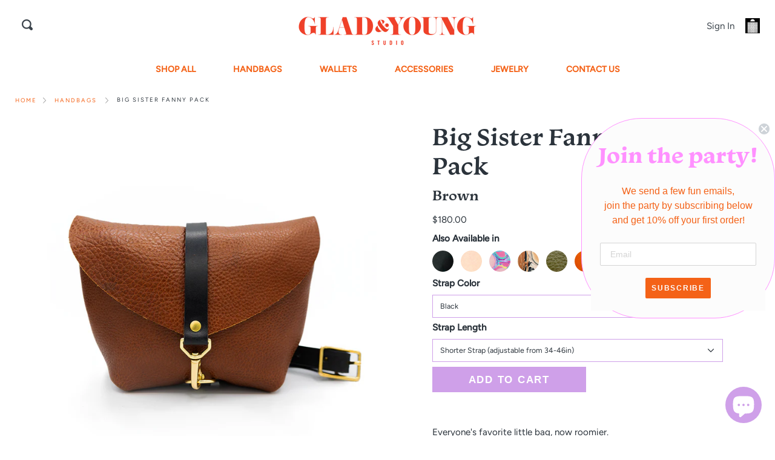

--- FILE ---
content_type: text/html; charset=utf-8
request_url: https://gladandyoungstudio.com/products/big-sister-fanny-pack-british-tan
body_size: 44678
content:
<!doctype html>
<html class="no-js no-touch supports-no-cookies" lang="en">
<head>
    <meta charset="UTF-8">
  <meta http-equiv="X-UA-Compatible" content="IE=edge">
  <meta name="viewport" content="width=device-width, initial-scale=1.0">
  <meta name="theme-color" content="#cfa0e9">
  <link rel="canonical" href="https://gladandyoungstudio.com/products/big-sister-fanny-pack-british-tan">
  <link rel="preconnect" href="https://cdn.shopify.com" crossorigin>
  <!-- ======================= Broadcast Theme V5.1.3 ========================= -->
  <link rel="stylesheet" href="https://use.typekit.net/xkp4olo.css"><link rel="preconnect" href="https://fonts.shopifycdn.com" crossorigin><link href="//gladandyoungstudio.com/cdn/shop/t/24/assets/theme.css?v=91809957260265185611716390290" as="style" rel="preload">
  <link href="//gladandyoungstudio.com/cdn/shop/t/24/assets/vendor.js?v=19295440923745745671699294465" as="script" rel="preload">
  <link href="//gladandyoungstudio.com/cdn/shop/t/24/assets/theme.js?v=76068313012163680871699294465" as="script" rel="preload">

    <link rel="icon" type="image/png" href="//gladandyoungstudio.com/cdn/shop/files/favicon-32x32.png?crop=center&height=32&v=1613551575&width=32">
  

  <!-- Title and description ================================================ -->
  
  <title>
    
    Modern Leather Fanny Pack - Glad &amp; Young Studio
    
    
    
  </title>

  
    <meta name="description" content="Ready to join the club or here to add another color to your collection? Our best selling bag is as versatile as they come. Wear it cross body, across your hips, at your natural waist, or over your shoulder.">
  

  <meta property="og:site_name" content="Glad &amp; Young Studio">
<meta property="og:url" content="https://gladandyoungstudio.com/products/big-sister-fanny-pack-british-tan">
<meta property="og:title" content="Modern Leather Fanny Pack - Glad &amp; Young Studio">
<meta property="og:type" content="product">
<meta property="og:description" content="Ready to join the club or here to add another color to your collection? Our best selling bag is as versatile as they come. Wear it cross body, across your hips, at your natural waist, or over your shoulder."><meta property="og:image" content="http://gladandyoungstudio.com/cdn/shop/files/BigSis_BritishTan_Black_1.png?v=1708144971">
  <meta property="og:image:secure_url" content="https://gladandyoungstudio.com/cdn/shop/files/BigSis_BritishTan_Black_1.png?v=1708144971">
  <meta property="og:image:width" content="1000">
  <meta property="og:image:height" content="1000"><meta property="og:price:amount" content="180.00">
  <meta property="og:price:currency" content="USD"><meta name="twitter:card" content="summary_large_image">
<meta name="twitter:title" content="Modern Leather Fanny Pack - Glad &amp; Young Studio">
<meta name="twitter:description" content="Ready to join the club or here to add another color to your collection? Our best selling bag is as versatile as they come. Wear it cross body, across your hips, at your natural waist, or over your shoulder.">


  <!-- CSS ================================================================== -->

  <link href="//gladandyoungstudio.com/cdn/shop/t/24/assets/font-settings.css?v=115305648290620367691759332999" rel="stylesheet" type="text/css" media="all" />

  
<style data-shopify>

:root {--scrollbar-width: 0px;





--COLOR-VIDEO-BG: #f2f2f2;
--COLOR-BG-BRIGHTER: #f2f2f2;--COLOR-BG: #ffffff;--COLOR-BG-ALPHA-25: rgba(255, 255, 255, 0.25);
--COLOR-BG-TRANSPARENT: rgba(255, 255, 255, 0);
--COLOR-BG-SECONDARY: #ffffff;
--COLOR-BG-SECONDARY-LIGHTEN: #ffffff;
--COLOR-BG-RGB: 255, 255, 255;

--COLOR-TEXT-DARK: #0a0d10;
--COLOR-TEXT: #2b333b;
--COLOR-TEXT-LIGHT: #6b7076;

--COLOR-DOT: #d3d3d3;

/* === Opacity shades of grey ===*/
--COLOR-A5:  rgba(43, 51, 59, 0.05);
--COLOR-A10: rgba(43, 51, 59, 0.1);
--COLOR-A15: rgba(43, 51, 59, 0.15);
--COLOR-A20: rgba(43, 51, 59, 0.2);
--COLOR-A25: rgba(43, 51, 59, 0.25);
--COLOR-A30: rgba(43, 51, 59, 0.3);
--COLOR-A35: rgba(43, 51, 59, 0.35);
--COLOR-A40: rgba(43, 51, 59, 0.4);
--COLOR-A45: rgba(43, 51, 59, 0.45);
--COLOR-A50: rgba(43, 51, 59, 0.5);
--COLOR-A55: rgba(43, 51, 59, 0.55);
--COLOR-A60: rgba(43, 51, 59, 0.6);
--COLOR-A65: rgba(43, 51, 59, 0.65);
--COLOR-A70: rgba(43, 51, 59, 0.7);
--COLOR-A75: rgba(43, 51, 59, 0.75);
--COLOR-A80: rgba(43, 51, 59, 0.8);
--COLOR-A85: rgba(43, 51, 59, 0.85);
--COLOR-A90: rgba(43, 51, 59, 0.9);
--COLOR-A95: rgba(43, 51, 59, 0.95);

--COLOR-BORDER: rgb(211, 211, 211);
--COLOR-BORDER-LIGHT: #e5e5e5;
--COLOR-BORDER-HAIRLINE: #f7f7f7;
--COLOR-BORDER-DARK: #a0a0a0;/* === Bright color ===*/
--COLOR-PRIMARY: #cfa0e9;
--COLOR-PRIMARY-HOVER: #b358e5;
--COLOR-PRIMARY-FADE: rgba(207, 160, 233, 0.05);
--COLOR-PRIMARY-FADE-HOVER: rgba(207, 160, 233, 0.1);
--COLOR-PRIMARY-LIGHT: #ffffff;--COLOR-PRIMARY-OPPOSITE: #ffffff;



/* === link Color ===*/
--COLOR-LINK: #f46217;
--COLOR-LINK-HOVER: #ff91ff;
--COLOR-LINK-FADE: rgba(244, 98, 23, 0.05);
--COLOR-LINK-FADE-HOVER: rgba(244, 98, 23, 0.1);--COLOR-LINK-OPPOSITE: #ffffff;


/* === Product grid sale tags ===*/
--COLOR-SALE-BG: #f9dee5;
--COLOR-SALE-TEXT: #af7b88;--COLOR-SALE-TEXT-SECONDARY: #f9dee5;

/* === Product grid badges ===*/
--COLOR-BADGE-BG: #ffffff;
--COLOR-BADGE-TEXT: #212121;

/* === Product sale color ===*/
--COLOR-SALE: #cfa0e9;

/* === Gray background on Product grid items ===*/--filter-bg: 1.0;/* === Helper colors for form error states ===*/
--COLOR-ERROR: #721C24;
--COLOR-ERROR-BG: #F8D7DA;
--COLOR-ERROR-BORDER: #F5C6CB;
--COLOR-SOLD-OUT-BADGE: #ECE43B;


  --RADIUS: 0px;
  --RADIUS-SELECT: 0px;

--COLOR-HEADER-BG: #ffffff;--COLOR-HEADER-BG-TRANSPARENT: rgba(255, 255, 255, 0);
--COLOR-HEADER-LINK: #3b434b;
--COLOR-HEADER-LINK-HOVER: #f24b2c;

--COLOR-MENU-BG: #ffffff;
--COLOR-MENU-LINK: #f46217;
--COLOR-MENU-LINK-HOVER: #c76efa;
--COLOR-SUBMENU-BG: #ffffff;
--COLOR-SUBMENU-LINK: #f46217;
--COLOR-SUBMENU-LINK-HOVER: #ff91ff;
--COLOR-SUBMENU-TEXT-LIGHT: #f7915d;
--COLOR-MENU-TRANSPARENT: #ffffff;
--COLOR-MENU-TRANSPARENT-HOVER: rgba(255, 255, 255, 0.7);

--COLOR-FOOTER-BG: #ffe4e1;
--COLOR-FOOTER-TEXT: #f46217;
--COLOR-FOOTER-TEXT-A35: rgba(244, 98, 23, 0.35);
--COLOR-FOOTER-TEXT-A75: rgba(244, 98, 23, 0.75);
--COLOR-FOOTER-LINK: #f46217;
--COLOR-FOOTER-LINK-HOVER: #ff91ff;
--COLOR-FOOTER-BORDER: #212121;

--TRANSPARENT: rgba(255, 255, 255, 0);

/* === Default overlay opacity ===*/
--overlay-opacity: 0;
--underlay-opacity: 1;
--underlay-bg: rgba(0,0,0,0.4);

/* === Custom Cursor ===*/
--ICON-ZOOM-IN: url( "//gladandyoungstudio.com/cdn/shop/t/24/assets/icon-zoom-in.svg?v=182473373117644429561699294465" );
--ICON-ZOOM-OUT: url( "//gladandyoungstudio.com/cdn/shop/t/24/assets/icon-zoom-out.svg?v=101497157853986683871699294465" );

/* === Custom Icons ===*/


--ICON-CHEVRON-LEFT: url( "//gladandyoungstudio.com/cdn/shop/t/24/assets/icon-chevron-left.svg?v=41013625971828313161699294465" );
--ICON-CHEVRON-RIGHT: url( "//gladandyoungstudio.com/cdn/shop/t/24/assets/icon-chevron-right.svg?v=21168870274305124811699294465" );


  
  --ICON-ADD-BAG: url( "//gladandyoungstudio.com/cdn/shop/t/24/assets/icon-add-bag-medium.svg?v=139170916092727621901699294465" );
  --ICON-ADD-CART: url( "//gladandyoungstudio.com/cdn/shop/t/24/assets/icon-add-cart-medium.svg?v=57635405022452982901699294465" );
  --ICON-ARROW-LEFT: url( "//gladandyoungstudio.com/cdn/shop/t/24/assets/icon-arrow-left-medium.svg?v=98614866157451683461699294465" );
  --ICON-ARROW-RIGHT: url( "//gladandyoungstudio.com/cdn/shop/t/24/assets/icon-arrow-right-medium.svg?v=127385474140982877711699294465" );
  --ICON-SELECT: url("//gladandyoungstudio.com/cdn/shop/t/24/assets/icon-select-medium.svg?9407");


--PRODUCT-GRID-ASPECT-RATIO: 100%;

/* === Typography ===*/
--FONT-WEIGHT-BODY: 400;
--FONT-WEIGHT-BODY-BOLD: 500;

--FONT-STACK-BODY: Figtree, sans-serif;
--FONT-STYLE-BODY: normal;
--FONT-STYLE-BODY-ITALIC: ;
--FONT-ADJUST-BODY: 0.95;

--FONT-WEIGHT-HEADING: 700;
--FONT-WEIGHT-HEADING-BOLD: 700;

--FONT-STACK-HEADING: "Libre Baskerville", serif;
--FONT-STYLE-HEADING: normal;
--FONT-STYLE-HEADING-ITALIC: ;
--FONT-ADJUST-HEADING: 1.0;

--FONT-STACK-NAV: Figtree, sans-serif;
--FONT-STYLE-NAV: normal;
--FONT-STYLE-NAV-ITALIC: ;
--FONT-ADJUST-NAV: 1.0;

--FONT-WEIGHT-NAV: 400;
--FONT-WEIGHT-NAV-BOLD: 500;

--FONT-SIZE-BASE: 0.95rem;
--FONT-SIZE-BASE-PERCENT: 0.95;

/* === Parallax ===*/
--PARALLAX-STRENGTH-MIN: 120.0%;
--PARALLAX-STRENGTH-MAX: 130.0%;--COLUMNS: 4;
--COLUMNS-MEDIUM: 3;
--COLUMNS-SMALL: 2;
--COLUMNS-MOBILE: 1;

--LAYOUT-BOX: 60px;
--LAYOUT-BOX-MEDIUM: 45px;
--LAYOUT-BOX-SMALL: 30px;--LAYOUT-OUTER: 25px;
  --LAYOUT-GUTTER: 25px;
  --LAYOUT-OUTER-MEDIUM: 22px;
  --LAYOUT-GUTTER-MEDIUM: 22px;
  --LAYOUT-OUTER-SMALL: 16px;
  --LAYOUT-GUTTER-SMALL: 16px;--base-animation-delay: 0ms;
--line-height-normal: 1.375; /* Equals to line-height: normal; */--SIDEBAR-WIDTH: 270px;
  --SIDEBAR-WIDTH-MEDIUM: 258px;--DRAWER-WIDTH: 380px;--ICON-STROKE-WIDTH: 1.5px;/* === Button General ===*/
--BTN-FONT-STACK: Figtree, sans-serif;
--BTN-FONT-WEIGHT: 400;
--BTN-FONT-STYLE: normal;
--BTN-FONT-SIZE: 13px;

--BTN-LETTER-SPACING: 0.1em;
--BTN-UPPERCASE: uppercase;
--BTN-TEXT-ARROW-OFFSET: -1px;

/* === Button Primary ===*/
--BTN-PRIMARY-BORDER-COLOR: #212121;
--BTN-PRIMARY-BG-COLOR: #212121;
--BTN-PRIMARY-TEXT-COLOR: #ffffff;


  --BTN-PRIMARY-BG-COLOR-BRIGHTER: #3b3b3b;


/* === Button Secondary ===*/
--BTN-SECONDARY-BORDER-COLOR: #ab8c52;
--BTN-SECONDARY-BG-COLOR: #ab8c52;
--BTN-SECONDARY-TEXT-COLOR: #ffffff;


  --BTN-SECONDARY-BG-COLOR-BRIGHTER: #9a7e4a;


/* === Button White ===*/
--TEXT-BTN-BORDER-WHITE: #fff;
--TEXT-BTN-BG-WHITE: #fff;
--TEXT-BTN-WHITE: #000;
--TEXT-BTN-BG-WHITE-BRIGHTER: #f2f2f2;

/* === Button Black ===*/
--TEXT-BTN-BG-BLACK: #000;
--TEXT-BTN-BORDER-BLACK: #000;
--TEXT-BTN-BLACK: #fff;
--TEXT-BTN-BG-BLACK-BRIGHTER: #1a1a1a;

/* === Cart Gradient ===*/


  --FREE-SHIPPING-GRADIENT: linear-gradient(89deg, rgba(219, 149, 250, 1) 7%, rgba(148, 88, 255, 1) 94%);


/* === Input Color ===*/
--INPUT-BORDER-RED: #d0331f;

}

::backdrop {
  --underlay-opacity: 1;
  --underlay-bg: rgba(0,0,0,0.4);
}
</style>


  <link href="//gladandyoungstudio.com/cdn/shop/t/24/assets/theme.css?v=91809957260265185611716390290" rel="stylesheet" type="text/css" media="all" />
<link href="//gladandyoungstudio.com/cdn/shop/t/24/assets/swatches.css?v=157844926215047500451699294465" as="style" rel="preload">
    <link href="//gladandyoungstudio.com/cdn/shop/t/24/assets/swatches.css?v=157844926215047500451699294465" rel="stylesheet" type="text/css" media="all" />
<style data-shopify>.swatches {
    --black: #000000;--white: #fafafa;--blank: url(//gladandyoungstudio.com/cdn/shop/files/blank_small.png?9407);
  }</style>
<script>
    if (window.navigator.userAgent.indexOf('MSIE ') > 0 || window.navigator.userAgent.indexOf('Trident/') > 0) {
      document.documentElement.className = document.documentElement.className + ' ie';

      var scripts = document.getElementsByTagName('script')[0];
      var polyfill = document.createElement("script");
      polyfill.defer = true;
      polyfill.src = "//gladandyoungstudio.com/cdn/shop/t/24/assets/ie11.js?v=144489047535103983231699294465";

      scripts.parentNode.insertBefore(polyfill, scripts);
    } else {
      document.documentElement.className = document.documentElement.className.replace('no-js', 'js');
    }

    document.documentElement.style.setProperty('--scrollbar-width', `${getScrollbarWidth()}px`);

    function getScrollbarWidth() {
      // Creating invisible container
      const outer = document.createElement('div');
      outer.style.visibility = 'hidden';
      outer.style.overflow = 'scroll'; // forcing scrollbar to appear
      outer.style.msOverflowStyle = 'scrollbar'; // needed for WinJS apps
      document.documentElement.appendChild(outer);

      // Creating inner element and placing it in the container
      const inner = document.createElement('div');
      outer.appendChild(inner);

      // Calculating difference between container's full width and the child width
      const scrollbarWidth = outer.offsetWidth - inner.offsetWidth;

      // Removing temporary elements from the DOM
      outer.parentNode.removeChild(outer);

      return scrollbarWidth;
    }

    let root = '/';
    if (root[root.length - 1] !== '/') {
      root = root + '/';
    }

    window.theme = {
      routes: {
        root: root,
        cart_url: '/cart',
        cart_add_url: '/cart/add',
        cart_change_url: '/cart/change',
        product_recommendations_url: '/recommendations/products',
        predictive_search_url: '/search/suggest',
        addresses_url: '/account/addresses'
      },
      assets: {
        photoswipe: '//gladandyoungstudio.com/cdn/shop/t/24/assets/photoswipe.js?v=162613001030112971491699294465',
        smoothscroll: '//gladandyoungstudio.com/cdn/shop/t/24/assets/smoothscroll.js?v=37906625415260927261699294465',
      },
      strings: {
        addToCart: "Add to cart",
        cartAcceptanceError: "You must accept our terms and conditions.",
        soldOut: "Sold Out",
        from: "From",
        preOrder: "Pre-order",
        sale: "Sale",
        subscription: "Subscription",
        unavailable: "Unavailable",
        unitPrice: "Unit price",
        unitPriceSeparator: "per",
        shippingCalcSubmitButton: "Calculate shipping",
        shippingCalcSubmitButtonDisabled: "Calculating...",
        selectValue: "Select value",
        selectColor: "Select color",
        oneColor: "color",
        otherColor: "colors",
        upsellAddToCart: "Add",
        free: "Free",
        swatchesColor: "Color, Colour"
      },
      settings: {
        customerLoggedIn: null ? true : false,
        cartDrawerEnabled: false,
        enableQuickAdd: true,
        enableAnimations: true,
        variantOnSale: true,
      },
      moneyFormat: false ? "${{amount}} USD" : "${{amount}}",
      moneyWithoutCurrencyFormat: "${{amount}}",
      moneyWithCurrencyFormat: "${{amount}} USD",
      subtotal: 0,
      info: {
        name: 'broadcast'
      },
      version: '5.1.3'
    };

    if (window.performance) {
      window.performance.mark('init');
    } else {
      window.fastNetworkAndCPU = false;
    }
  </script>

  

  <!-- Theme Javascript ============================================================== -->
  <script src="//gladandyoungstudio.com/cdn/shop/t/24/assets/vendor.js?v=19295440923745745671699294465" defer="defer"></script>
  <script src="//gladandyoungstudio.com/cdn/shop/t/24/assets/theme.dev.js?v=126518254583713371311699307105" defer="defer"></script>
  <script src="https://ajax.googleapis.com/ajax/libs/jquery/1.11.0/jquery.min.js"></script><!-- Shopify app scripts =========================================================== -->

  <script>window.performance && window.performance.mark && window.performance.mark('shopify.content_for_header.start');</script><meta name="google-site-verification" content="hCYhNaNNYytn3AGrVNSpxlk6qw49WWKZj1sMFqavun0">
<meta id="shopify-digital-wallet" name="shopify-digital-wallet" content="/30928306316/digital_wallets/dialog">
<meta name="shopify-checkout-api-token" content="8e31808a014f1770201b8b7f3bf71248">
<meta id="in-context-paypal-metadata" data-shop-id="30928306316" data-venmo-supported="false" data-environment="production" data-locale="en_US" data-paypal-v4="true" data-currency="USD">
<link rel="alternate" type="application/json+oembed" href="https://gladandyoungstudio.com/products/big-sister-fanny-pack-british-tan.oembed">
<script async="async" src="/checkouts/internal/preloads.js?locale=en-US"></script>
<link rel="preconnect" href="https://shop.app" crossorigin="anonymous">
<script async="async" src="https://shop.app/checkouts/internal/preloads.js?locale=en-US&shop_id=30928306316" crossorigin="anonymous"></script>
<script id="apple-pay-shop-capabilities" type="application/json">{"shopId":30928306316,"countryCode":"US","currencyCode":"USD","merchantCapabilities":["supports3DS"],"merchantId":"gid:\/\/shopify\/Shop\/30928306316","merchantName":"Glad \u0026 Young Studio","requiredBillingContactFields":["postalAddress","email"],"requiredShippingContactFields":["postalAddress","email"],"shippingType":"shipping","supportedNetworks":["visa","masterCard","amex","discover","elo","jcb"],"total":{"type":"pending","label":"Glad \u0026 Young Studio","amount":"1.00"},"shopifyPaymentsEnabled":true,"supportsSubscriptions":true}</script>
<script id="shopify-features" type="application/json">{"accessToken":"8e31808a014f1770201b8b7f3bf71248","betas":["rich-media-storefront-analytics"],"domain":"gladandyoungstudio.com","predictiveSearch":true,"shopId":30928306316,"locale":"en"}</script>
<script>var Shopify = Shopify || {};
Shopify.shop = "glad-young-studio.myshopify.com";
Shopify.locale = "en";
Shopify.currency = {"active":"USD","rate":"1.0"};
Shopify.country = "US";
Shopify.theme = {"name":"Glad \u0026 Young Shopify 2.0 - Announcement Bar Fix J2","id":138139435243,"schema_name":"Broadcast","schema_version":"5.1.3","theme_store_id":868,"role":"main"};
Shopify.theme.handle = "null";
Shopify.theme.style = {"id":null,"handle":null};
Shopify.cdnHost = "gladandyoungstudio.com/cdn";
Shopify.routes = Shopify.routes || {};
Shopify.routes.root = "/";</script>
<script type="module">!function(o){(o.Shopify=o.Shopify||{}).modules=!0}(window);</script>
<script>!function(o){function n(){var o=[];function n(){o.push(Array.prototype.slice.apply(arguments))}return n.q=o,n}var t=o.Shopify=o.Shopify||{};t.loadFeatures=n(),t.autoloadFeatures=n()}(window);</script>
<script>
  window.ShopifyPay = window.ShopifyPay || {};
  window.ShopifyPay.apiHost = "shop.app\/pay";
  window.ShopifyPay.redirectState = null;
</script>
<script id="shop-js-analytics" type="application/json">{"pageType":"product"}</script>
<script defer="defer" async type="module" src="//gladandyoungstudio.com/cdn/shopifycloud/shop-js/modules/v2/client.init-shop-cart-sync_C5BV16lS.en.esm.js"></script>
<script defer="defer" async type="module" src="//gladandyoungstudio.com/cdn/shopifycloud/shop-js/modules/v2/chunk.common_CygWptCX.esm.js"></script>
<script type="module">
  await import("//gladandyoungstudio.com/cdn/shopifycloud/shop-js/modules/v2/client.init-shop-cart-sync_C5BV16lS.en.esm.js");
await import("//gladandyoungstudio.com/cdn/shopifycloud/shop-js/modules/v2/chunk.common_CygWptCX.esm.js");

  window.Shopify.SignInWithShop?.initShopCartSync?.({"fedCMEnabled":true,"windoidEnabled":true});

</script>
<script defer="defer" async type="module" src="//gladandyoungstudio.com/cdn/shopifycloud/shop-js/modules/v2/client.payment-terms_CZxnsJam.en.esm.js"></script>
<script defer="defer" async type="module" src="//gladandyoungstudio.com/cdn/shopifycloud/shop-js/modules/v2/chunk.common_CygWptCX.esm.js"></script>
<script defer="defer" async type="module" src="//gladandyoungstudio.com/cdn/shopifycloud/shop-js/modules/v2/chunk.modal_D71HUcav.esm.js"></script>
<script type="module">
  await import("//gladandyoungstudio.com/cdn/shopifycloud/shop-js/modules/v2/client.payment-terms_CZxnsJam.en.esm.js");
await import("//gladandyoungstudio.com/cdn/shopifycloud/shop-js/modules/v2/chunk.common_CygWptCX.esm.js");
await import("//gladandyoungstudio.com/cdn/shopifycloud/shop-js/modules/v2/chunk.modal_D71HUcav.esm.js");

  
</script>
<script>
  window.Shopify = window.Shopify || {};
  if (!window.Shopify.featureAssets) window.Shopify.featureAssets = {};
  window.Shopify.featureAssets['shop-js'] = {"shop-cart-sync":["modules/v2/client.shop-cart-sync_ZFArdW7E.en.esm.js","modules/v2/chunk.common_CygWptCX.esm.js"],"init-fed-cm":["modules/v2/client.init-fed-cm_CmiC4vf6.en.esm.js","modules/v2/chunk.common_CygWptCX.esm.js"],"shop-button":["modules/v2/client.shop-button_tlx5R9nI.en.esm.js","modules/v2/chunk.common_CygWptCX.esm.js"],"shop-cash-offers":["modules/v2/client.shop-cash-offers_DOA2yAJr.en.esm.js","modules/v2/chunk.common_CygWptCX.esm.js","modules/v2/chunk.modal_D71HUcav.esm.js"],"init-windoid":["modules/v2/client.init-windoid_sURxWdc1.en.esm.js","modules/v2/chunk.common_CygWptCX.esm.js"],"shop-toast-manager":["modules/v2/client.shop-toast-manager_ClPi3nE9.en.esm.js","modules/v2/chunk.common_CygWptCX.esm.js"],"init-shop-email-lookup-coordinator":["modules/v2/client.init-shop-email-lookup-coordinator_B8hsDcYM.en.esm.js","modules/v2/chunk.common_CygWptCX.esm.js"],"init-shop-cart-sync":["modules/v2/client.init-shop-cart-sync_C5BV16lS.en.esm.js","modules/v2/chunk.common_CygWptCX.esm.js"],"avatar":["modules/v2/client.avatar_BTnouDA3.en.esm.js"],"pay-button":["modules/v2/client.pay-button_FdsNuTd3.en.esm.js","modules/v2/chunk.common_CygWptCX.esm.js"],"init-customer-accounts":["modules/v2/client.init-customer-accounts_DxDtT_ad.en.esm.js","modules/v2/client.shop-login-button_C5VAVYt1.en.esm.js","modules/v2/chunk.common_CygWptCX.esm.js","modules/v2/chunk.modal_D71HUcav.esm.js"],"init-shop-for-new-customer-accounts":["modules/v2/client.init-shop-for-new-customer-accounts_ChsxoAhi.en.esm.js","modules/v2/client.shop-login-button_C5VAVYt1.en.esm.js","modules/v2/chunk.common_CygWptCX.esm.js","modules/v2/chunk.modal_D71HUcav.esm.js"],"shop-login-button":["modules/v2/client.shop-login-button_C5VAVYt1.en.esm.js","modules/v2/chunk.common_CygWptCX.esm.js","modules/v2/chunk.modal_D71HUcav.esm.js"],"init-customer-accounts-sign-up":["modules/v2/client.init-customer-accounts-sign-up_CPSyQ0Tj.en.esm.js","modules/v2/client.shop-login-button_C5VAVYt1.en.esm.js","modules/v2/chunk.common_CygWptCX.esm.js","modules/v2/chunk.modal_D71HUcav.esm.js"],"shop-follow-button":["modules/v2/client.shop-follow-button_Cva4Ekp9.en.esm.js","modules/v2/chunk.common_CygWptCX.esm.js","modules/v2/chunk.modal_D71HUcav.esm.js"],"checkout-modal":["modules/v2/client.checkout-modal_BPM8l0SH.en.esm.js","modules/v2/chunk.common_CygWptCX.esm.js","modules/v2/chunk.modal_D71HUcav.esm.js"],"lead-capture":["modules/v2/client.lead-capture_Bi8yE_yS.en.esm.js","modules/v2/chunk.common_CygWptCX.esm.js","modules/v2/chunk.modal_D71HUcav.esm.js"],"shop-login":["modules/v2/client.shop-login_D6lNrXab.en.esm.js","modules/v2/chunk.common_CygWptCX.esm.js","modules/v2/chunk.modal_D71HUcav.esm.js"],"payment-terms":["modules/v2/client.payment-terms_CZxnsJam.en.esm.js","modules/v2/chunk.common_CygWptCX.esm.js","modules/v2/chunk.modal_D71HUcav.esm.js"]};
</script>
<script>(function() {
  var isLoaded = false;
  function asyncLoad() {
    if (isLoaded) return;
    isLoaded = true;
    var urls = ["https:\/\/static.shareasale.com\/json\/shopify\/deduplication.js?shop=glad-young-studio.myshopify.com","https:\/\/static.shareasale.com\/json\/shopify\/shareasale-tracking.js?sasmid=137462\u0026ssmtid=19038\u0026shop=glad-young-studio.myshopify.com","https:\/\/cdn-bundler.nice-team.net\/app\/js\/bundler.js?shop=glad-young-studio.myshopify.com","https:\/\/chimpstatic.com\/mcjs-connected\/js\/users\/75998e686843826076ad8a46f\/d1c46ee779d517ca18b236f39.js?shop=glad-young-studio.myshopify.com","\/\/cdn.shopify.com\/proxy\/fd3a7dad6099c8fe83ff2e214acb077ff54f1ada76be510269d884b7a21e2e2b\/aiodstag.cirkleinc.com\/?shop=glad-young-studio.myshopify.com\u0026sp-cache-control=cHVibGljLCBtYXgtYWdlPTkwMA"];
    for (var i = 0; i < urls.length; i++) {
      var s = document.createElement('script');
      s.type = 'text/javascript';
      s.async = true;
      s.src = urls[i];
      var x = document.getElementsByTagName('script')[0];
      x.parentNode.insertBefore(s, x);
    }
  };
  if(window.attachEvent) {
    window.attachEvent('onload', asyncLoad);
  } else {
    window.addEventListener('load', asyncLoad, false);
  }
})();</script>
<script id="__st">var __st={"a":30928306316,"offset":-18000,"reqid":"b27cb52c-f43e-4d25-a196-8612d1fa99b0-1768731310","pageurl":"gladandyoungstudio.com\/products\/big-sister-fanny-pack-british-tan","u":"d38f2f66e892","p":"product","rtyp":"product","rid":6735106113711};</script>
<script>window.ShopifyPaypalV4VisibilityTracking = true;</script>
<script id="captcha-bootstrap">!function(){'use strict';const t='contact',e='account',n='new_comment',o=[[t,t],['blogs',n],['comments',n],[t,'customer']],c=[[e,'customer_login'],[e,'guest_login'],[e,'recover_customer_password'],[e,'create_customer']],r=t=>t.map((([t,e])=>`form[action*='/${t}']:not([data-nocaptcha='true']) input[name='form_type'][value='${e}']`)).join(','),a=t=>()=>t?[...document.querySelectorAll(t)].map((t=>t.form)):[];function s(){const t=[...o],e=r(t);return a(e)}const i='password',u='form_key',d=['recaptcha-v3-token','g-recaptcha-response','h-captcha-response',i],f=()=>{try{return window.sessionStorage}catch{return}},m='__shopify_v',_=t=>t.elements[u];function p(t,e,n=!1){try{const o=window.sessionStorage,c=JSON.parse(o.getItem(e)),{data:r}=function(t){const{data:e,action:n}=t;return t[m]||n?{data:e,action:n}:{data:t,action:n}}(c);for(const[e,n]of Object.entries(r))t.elements[e]&&(t.elements[e].value=n);n&&o.removeItem(e)}catch(o){console.error('form repopulation failed',{error:o})}}const l='form_type',E='cptcha';function T(t){t.dataset[E]=!0}const w=window,h=w.document,L='Shopify',v='ce_forms',y='captcha';let A=!1;((t,e)=>{const n=(g='f06e6c50-85a8-45c8-87d0-21a2b65856fe',I='https://cdn.shopify.com/shopifycloud/storefront-forms-hcaptcha/ce_storefront_forms_captcha_hcaptcha.v1.5.2.iife.js',D={infoText:'Protected by hCaptcha',privacyText:'Privacy',termsText:'Terms'},(t,e,n)=>{const o=w[L][v],c=o.bindForm;if(c)return c(t,g,e,D).then(n);var r;o.q.push([[t,g,e,D],n]),r=I,A||(h.body.append(Object.assign(h.createElement('script'),{id:'captcha-provider',async:!0,src:r})),A=!0)});var g,I,D;w[L]=w[L]||{},w[L][v]=w[L][v]||{},w[L][v].q=[],w[L][y]=w[L][y]||{},w[L][y].protect=function(t,e){n(t,void 0,e),T(t)},Object.freeze(w[L][y]),function(t,e,n,w,h,L){const[v,y,A,g]=function(t,e,n){const i=e?o:[],u=t?c:[],d=[...i,...u],f=r(d),m=r(i),_=r(d.filter((([t,e])=>n.includes(e))));return[a(f),a(m),a(_),s()]}(w,h,L),I=t=>{const e=t.target;return e instanceof HTMLFormElement?e:e&&e.form},D=t=>v().includes(t);t.addEventListener('submit',(t=>{const e=I(t);if(!e)return;const n=D(e)&&!e.dataset.hcaptchaBound&&!e.dataset.recaptchaBound,o=_(e),c=g().includes(e)&&(!o||!o.value);(n||c)&&t.preventDefault(),c&&!n&&(function(t){try{if(!f())return;!function(t){const e=f();if(!e)return;const n=_(t);if(!n)return;const o=n.value;o&&e.removeItem(o)}(t);const e=Array.from(Array(32),(()=>Math.random().toString(36)[2])).join('');!function(t,e){_(t)||t.append(Object.assign(document.createElement('input'),{type:'hidden',name:u})),t.elements[u].value=e}(t,e),function(t,e){const n=f();if(!n)return;const o=[...t.querySelectorAll(`input[type='${i}']`)].map((({name:t})=>t)),c=[...d,...o],r={};for(const[a,s]of new FormData(t).entries())c.includes(a)||(r[a]=s);n.setItem(e,JSON.stringify({[m]:1,action:t.action,data:r}))}(t,e)}catch(e){console.error('failed to persist form',e)}}(e),e.submit())}));const S=(t,e)=>{t&&!t.dataset[E]&&(n(t,e.some((e=>e===t))),T(t))};for(const o of['focusin','change'])t.addEventListener(o,(t=>{const e=I(t);D(e)&&S(e,y())}));const B=e.get('form_key'),M=e.get(l),P=B&&M;t.addEventListener('DOMContentLoaded',(()=>{const t=y();if(P)for(const e of t)e.elements[l].value===M&&p(e,B);[...new Set([...A(),...v().filter((t=>'true'===t.dataset.shopifyCaptcha))])].forEach((e=>S(e,t)))}))}(h,new URLSearchParams(w.location.search),n,t,e,['guest_login'])})(!0,!0)}();</script>
<script integrity="sha256-4kQ18oKyAcykRKYeNunJcIwy7WH5gtpwJnB7kiuLZ1E=" data-source-attribution="shopify.loadfeatures" defer="defer" src="//gladandyoungstudio.com/cdn/shopifycloud/storefront/assets/storefront/load_feature-a0a9edcb.js" crossorigin="anonymous"></script>
<script crossorigin="anonymous" defer="defer" src="//gladandyoungstudio.com/cdn/shopifycloud/storefront/assets/shopify_pay/storefront-65b4c6d7.js?v=20250812"></script>
<script data-source-attribution="shopify.dynamic_checkout.dynamic.init">var Shopify=Shopify||{};Shopify.PaymentButton=Shopify.PaymentButton||{isStorefrontPortableWallets:!0,init:function(){window.Shopify.PaymentButton.init=function(){};var t=document.createElement("script");t.src="https://gladandyoungstudio.com/cdn/shopifycloud/portable-wallets/latest/portable-wallets.en.js",t.type="module",document.head.appendChild(t)}};
</script>
<script data-source-attribution="shopify.dynamic_checkout.buyer_consent">
  function portableWalletsHideBuyerConsent(e){var t=document.getElementById("shopify-buyer-consent"),n=document.getElementById("shopify-subscription-policy-button");t&&n&&(t.classList.add("hidden"),t.setAttribute("aria-hidden","true"),n.removeEventListener("click",e))}function portableWalletsShowBuyerConsent(e){var t=document.getElementById("shopify-buyer-consent"),n=document.getElementById("shopify-subscription-policy-button");t&&n&&(t.classList.remove("hidden"),t.removeAttribute("aria-hidden"),n.addEventListener("click",e))}window.Shopify?.PaymentButton&&(window.Shopify.PaymentButton.hideBuyerConsent=portableWalletsHideBuyerConsent,window.Shopify.PaymentButton.showBuyerConsent=portableWalletsShowBuyerConsent);
</script>
<script data-source-attribution="shopify.dynamic_checkout.cart.bootstrap">document.addEventListener("DOMContentLoaded",(function(){function t(){return document.querySelector("shopify-accelerated-checkout-cart, shopify-accelerated-checkout")}if(t())Shopify.PaymentButton.init();else{new MutationObserver((function(e,n){t()&&(Shopify.PaymentButton.init(),n.disconnect())})).observe(document.body,{childList:!0,subtree:!0})}}));
</script>
<link id="shopify-accelerated-checkout-styles" rel="stylesheet" media="screen" href="https://gladandyoungstudio.com/cdn/shopifycloud/portable-wallets/latest/accelerated-checkout-backwards-compat.css" crossorigin="anonymous">
<style id="shopify-accelerated-checkout-cart">
        #shopify-buyer-consent {
  margin-top: 1em;
  display: inline-block;
  width: 100%;
}

#shopify-buyer-consent.hidden {
  display: none;
}

#shopify-subscription-policy-button {
  background: none;
  border: none;
  padding: 0;
  text-decoration: underline;
  font-size: inherit;
  cursor: pointer;
}

#shopify-subscription-policy-button::before {
  box-shadow: none;
}

      </style>
<script id="sections-script" data-sections="footer" defer="defer" src="//gladandyoungstudio.com/cdn/shop/t/24/compiled_assets/scripts.js?9407"></script>
<script>window.performance && window.performance.mark && window.performance.mark('shopify.content_for_header.end');</script>
<script>
window['_fs_host'] = 'fullstory.com';
window['_fs_script'] = 'edge.fullstory.com/s/fs.js';
window['_fs_org'] = 'o-1XPK06-na1';
window['_fs_namespace'] = 'FS';
!function(m,n,e,t,l,o,g,y){var s,f,a=function(h){
return!(h in m)||(m.console&&m.console.log&&m.console.log('FullStory namespace conflict. Please set window["_fs_namespace"].'),!1)}(e)
;function p(b){var h,d=[];function j(){h&&(d.forEach((function(b){var d;try{d=b[h[0]]&&b[h[0]](h[1])}catch(h){return void(b[3]&&b[3](h))}
d&&d.then?d.then(b[2],b[3]):b[2]&&b[2](d)})),d.length=0)}function r(b){return function(d){h||(h=[b,d],j())}}return b(r(0),r(1)),{
then:function(b,h){return p((function(r,i){d.push([b,h,r,i]),j()}))}}}a&&(g=m[e]=function(){var b=function(b,d,j,r){function i(i,c){
h(b,d,j,i,c,r)}r=r||2;var c,u=/Async$/;return u.test(b)?(b=b.replace(u,""),"function"==typeof Promise?new Promise(i):p(i)):h(b,d,j,c,c,r)}
;function h(h,d,j,r,i,c){return b._api?b._api(h,d,j,r,i,c):(b.q&&b.q.push([h,d,j,r,i,c]),null)}return b.q=[],b}(),y=function(b){function h(h){
"function"==typeof h[4]&&h[4](new Error(b))}var d=g.q;if(d){for(var j=0;j<d.length;j++)h(d[j]);d.length=0,d.push=h}},function(){
(o=n.createElement(t)).async=!0,o.crossOrigin="anonymous",o.src="https://"+l,o.onerror=function(){y("Error loading "+l)}
;var b=n.getElementsByTagName(t)[0];b&&b.parentNode?b.parentNode.insertBefore(o,b):n.head.appendChild(o)}(),function(){function b(){}
function h(b,h,d){g(b,h,d,1)}function d(b,d,j){h("setProperties",{type:b,properties:d},j)}function j(b,h){d("user",b,h)}function r(b,h,d){j({
uid:b},d),h&&j(h,d)}g.identify=r,g.setUserVars=j,g.identifyAccount=b,g.clearUserCookie=b,g.setVars=d,g.event=function(b,d,j){h("trackEvent",{
name:b,properties:d},j)},g.anonymize=function(){r(!1)},g.shutdown=function(){h("shutdown")},g.restart=function(){h("restart")},
g.log=function(b,d){h("log",{level:b,msg:d})},g.consent=function(b){h("setIdentity",{consent:!arguments.length||b})}}(),s="fetch",
f="XMLHttpRequest",g._w={},g._w[f]=m[f],g._w[s]=m[s],m[s]&&(m[s]=function(){return g._w[s].apply(this,arguments)}),g._v="2.0.0")
}(window,document,window._fs_namespace,"script",window._fs_script);
</script>
  <script type="text/javascript">
    (function(c,l,a,r,i,t,y){
        c[a]=c[a]||function(){(c[a].q=c[a].q||[]).push(arguments)};
        t=l.createElement(r);t.async=1;t.src="https://www.clarity.ms/tag/"+i;
        y=l.getElementsByTagName(r)[0];y.parentNode.insertBefore(t,y);
    })(window, document, "clarity", "script", "obtc0v1y12");
</script>
  
<!-- BEGIN app block: shopify://apps/judge-me-reviews/blocks/judgeme_core/61ccd3b1-a9f2-4160-9fe9-4fec8413e5d8 --><!-- Start of Judge.me Core -->






<link rel="dns-prefetch" href="https://cdnwidget.judge.me">
<link rel="dns-prefetch" href="https://cdn.judge.me">
<link rel="dns-prefetch" href="https://cdn1.judge.me">
<link rel="dns-prefetch" href="https://api.judge.me">

<script data-cfasync='false' class='jdgm-settings-script'>window.jdgmSettings={"pagination":5,"disable_web_reviews":false,"badge_no_review_text":"No reviews","badge_n_reviews_text":"{{ n }} review/reviews","badge_star_color":"#F46217","hide_badge_preview_if_no_reviews":true,"badge_hide_text":false,"enforce_center_preview_badge":false,"widget_title":"Customer Reviews","widget_open_form_text":"Write a review","widget_close_form_text":"Cancel review","widget_refresh_page_text":"Refresh page","widget_summary_text":"Based on {{ number_of_reviews }} review/reviews","widget_no_review_text":"Be the first to write a review","widget_name_field_text":"Display name","widget_verified_name_field_text":"Verified Name (public)","widget_name_placeholder_text":"Display name","widget_required_field_error_text":"This field is required.","widget_email_field_text":"Email address","widget_verified_email_field_text":"Verified Email (private, can not be edited)","widget_email_placeholder_text":"Your email address","widget_email_field_error_text":"Please enter a valid email address.","widget_rating_field_text":"Rating","widget_review_title_field_text":"Review Title","widget_review_title_placeholder_text":"Give your review a title","widget_review_body_field_text":"Review content","widget_review_body_placeholder_text":"Start writing here...","widget_pictures_field_text":"Picture/Video (optional)","widget_submit_review_text":"Submit Review","widget_submit_verified_review_text":"Submit Verified Review","widget_submit_success_msg_with_auto_publish":"Thank you! Please refresh the page in a few moments to see your review. You can remove or edit your review by logging into \u003ca href='https://judge.me/login' target='_blank' rel='nofollow noopener'\u003eJudge.me\u003c/a\u003e","widget_submit_success_msg_no_auto_publish":"Thank you! Your review will be published as soon as it is approved by the shop admin. You can remove or edit your review by logging into \u003ca href='https://judge.me/login' target='_blank' rel='nofollow noopener'\u003eJudge.me\u003c/a\u003e","widget_show_default_reviews_out_of_total_text":"Showing {{ n_reviews_shown }} out of {{ n_reviews }} reviews.","widget_show_all_link_text":"Show all","widget_show_less_link_text":"Show less","widget_author_said_text":"{{ reviewer_name }} said:","widget_days_text":"{{ n }} days ago","widget_weeks_text":"{{ n }} week/weeks ago","widget_months_text":"{{ n }} month/months ago","widget_years_text":"{{ n }} year/years ago","widget_yesterday_text":"Yesterday","widget_today_text":"Today","widget_replied_text":"\u003e\u003e {{ shop_name }} replied:","widget_read_more_text":"Read more","widget_reviewer_name_as_initial":"","widget_rating_filter_color":"#fbcd0a","widget_rating_filter_see_all_text":"See all reviews","widget_sorting_most_recent_text":"Most Recent","widget_sorting_highest_rating_text":"Highest Rating","widget_sorting_lowest_rating_text":"Lowest Rating","widget_sorting_with_pictures_text":"Only Pictures","widget_sorting_most_helpful_text":"Most Helpful","widget_open_question_form_text":"Ask a question","widget_reviews_subtab_text":"Reviews","widget_questions_subtab_text":"Questions","widget_question_label_text":"Question","widget_answer_label_text":"Answer","widget_question_placeholder_text":"Write your question here","widget_submit_question_text":"Submit Question","widget_question_submit_success_text":"Thank you for your question! We will notify you once it gets answered.","widget_star_color":"#F46217","verified_badge_text":"Verified","verified_badge_bg_color":"","verified_badge_text_color":"","verified_badge_placement":"left-of-reviewer-name","widget_review_max_height":"","widget_hide_border":false,"widget_social_share":false,"widget_thumb":false,"widget_review_location_show":false,"widget_location_format":"","all_reviews_include_out_of_store_products":true,"all_reviews_out_of_store_text":"(out of store)","all_reviews_pagination":100,"all_reviews_product_name_prefix_text":"about","enable_review_pictures":true,"enable_question_anwser":false,"widget_theme":"default","review_date_format":"mm/dd/yyyy","default_sort_method":"most-recent","widget_product_reviews_subtab_text":"Product Reviews","widget_shop_reviews_subtab_text":"Shop Reviews","widget_other_products_reviews_text":"Reviews for other products","widget_store_reviews_subtab_text":"Store reviews","widget_no_store_reviews_text":"This store hasn't received any reviews yet","widget_web_restriction_product_reviews_text":"This product hasn't received any reviews yet","widget_no_items_text":"No items found","widget_show_more_text":"Show more","widget_write_a_store_review_text":"Write a Store Review","widget_other_languages_heading":"Reviews in Other Languages","widget_translate_review_text":"Translate review to {{ language }}","widget_translating_review_text":"Translating...","widget_show_original_translation_text":"Show original ({{ language }})","widget_translate_review_failed_text":"Review couldn't be translated.","widget_translate_review_retry_text":"Retry","widget_translate_review_try_again_later_text":"Try again later","show_product_url_for_grouped_product":false,"widget_sorting_pictures_first_text":"Pictures First","show_pictures_on_all_rev_page_mobile":false,"show_pictures_on_all_rev_page_desktop":false,"floating_tab_hide_mobile_install_preference":false,"floating_tab_button_name":"★ Reviews","floating_tab_title":"Let customers speak for us","floating_tab_button_color":"","floating_tab_button_background_color":"","floating_tab_url":"","floating_tab_url_enabled":false,"floating_tab_tab_style":"text","all_reviews_text_badge_text":"Customers rate us {{ shop.metafields.judgeme.all_reviews_rating | round: 1 }}/5 based on {{ shop.metafields.judgeme.all_reviews_count }} reviews.","all_reviews_text_badge_text_branded_style":"{{ shop.metafields.judgeme.all_reviews_rating | round: 1 }} out of 5 stars based on {{ shop.metafields.judgeme.all_reviews_count }} reviews","is_all_reviews_text_badge_a_link":false,"show_stars_for_all_reviews_text_badge":false,"all_reviews_text_badge_url":"","all_reviews_text_style":"branded","all_reviews_text_color_style":"judgeme_brand_color","all_reviews_text_color":"#108474","all_reviews_text_show_jm_brand":true,"featured_carousel_show_header":true,"featured_carousel_title":"Let customers speak for us","testimonials_carousel_title":"Customers are saying","videos_carousel_title":"Real customer stories","cards_carousel_title":"Customers are saying","featured_carousel_count_text":"from {{ n }} reviews","featured_carousel_add_link_to_all_reviews_page":false,"featured_carousel_url":"","featured_carousel_show_images":true,"featured_carousel_autoslide_interval":5,"featured_carousel_arrows_on_the_sides":false,"featured_carousel_height":250,"featured_carousel_width":80,"featured_carousel_image_size":0,"featured_carousel_image_height":250,"featured_carousel_arrow_color":"#eeeeee","verified_count_badge_style":"branded","verified_count_badge_orientation":"horizontal","verified_count_badge_color_style":"judgeme_brand_color","verified_count_badge_color":"#108474","is_verified_count_badge_a_link":false,"verified_count_badge_url":"","verified_count_badge_show_jm_brand":true,"widget_rating_preset_default":5,"widget_first_sub_tab":"product-reviews","widget_show_histogram":true,"widget_histogram_use_custom_color":false,"widget_pagination_use_custom_color":false,"widget_star_use_custom_color":true,"widget_verified_badge_use_custom_color":false,"widget_write_review_use_custom_color":false,"picture_reminder_submit_button":"Upload Pictures","enable_review_videos":false,"mute_video_by_default":false,"widget_sorting_videos_first_text":"Videos First","widget_review_pending_text":"Pending","featured_carousel_items_for_large_screen":3,"social_share_options_order":"Facebook,Twitter","remove_microdata_snippet":false,"disable_json_ld":false,"enable_json_ld_products":false,"preview_badge_show_question_text":false,"preview_badge_no_question_text":"No questions","preview_badge_n_question_text":"{{ number_of_questions }} question/questions","qa_badge_show_icon":false,"qa_badge_position":"same-row","remove_judgeme_branding":false,"widget_add_search_bar":false,"widget_search_bar_placeholder":"Search","widget_sorting_verified_only_text":"Verified only","featured_carousel_theme":"default","featured_carousel_show_rating":true,"featured_carousel_show_title":true,"featured_carousel_show_body":true,"featured_carousel_show_date":false,"featured_carousel_show_reviewer":true,"featured_carousel_show_product":false,"featured_carousel_header_background_color":"#108474","featured_carousel_header_text_color":"#ffffff","featured_carousel_name_product_separator":"reviewed","featured_carousel_full_star_background":"#108474","featured_carousel_empty_star_background":"#dadada","featured_carousel_vertical_theme_background":"#f9fafb","featured_carousel_verified_badge_enable":true,"featured_carousel_verified_badge_color":"#108474","featured_carousel_border_style":"round","featured_carousel_review_line_length_limit":3,"featured_carousel_more_reviews_button_text":"Read more reviews","featured_carousel_view_product_button_text":"View product","all_reviews_page_load_reviews_on":"scroll","all_reviews_page_load_more_text":"Load More Reviews","disable_fb_tab_reviews":false,"enable_ajax_cdn_cache":false,"widget_advanced_speed_features":5,"widget_public_name_text":"displayed publicly like","default_reviewer_name":"John Smith","default_reviewer_name_has_non_latin":true,"widget_reviewer_anonymous":"Anonymous","medals_widget_title":"Judge.me Review Medals","medals_widget_background_color":"#f9fafb","medals_widget_position":"footer_all_pages","medals_widget_border_color":"#f9fafb","medals_widget_verified_text_position":"left","medals_widget_use_monochromatic_version":false,"medals_widget_elements_color":"#108474","show_reviewer_avatar":true,"widget_invalid_yt_video_url_error_text":"Not a YouTube video URL","widget_max_length_field_error_text":"Please enter no more than {0} characters.","widget_show_country_flag":false,"widget_show_collected_via_shop_app":true,"widget_verified_by_shop_badge_style":"light","widget_verified_by_shop_text":"Verified by Shop","widget_show_photo_gallery":false,"widget_load_with_code_splitting":true,"widget_ugc_install_preference":false,"widget_ugc_title":"Made by us, Shared by you","widget_ugc_subtitle":"Tag us to see your picture featured in our page","widget_ugc_arrows_color":"#ffffff","widget_ugc_primary_button_text":"Buy Now","widget_ugc_primary_button_background_color":"#108474","widget_ugc_primary_button_text_color":"#ffffff","widget_ugc_primary_button_border_width":"0","widget_ugc_primary_button_border_style":"none","widget_ugc_primary_button_border_color":"#108474","widget_ugc_primary_button_border_radius":"25","widget_ugc_secondary_button_text":"Load More","widget_ugc_secondary_button_background_color":"#ffffff","widget_ugc_secondary_button_text_color":"#108474","widget_ugc_secondary_button_border_width":"2","widget_ugc_secondary_button_border_style":"solid","widget_ugc_secondary_button_border_color":"#108474","widget_ugc_secondary_button_border_radius":"25","widget_ugc_reviews_button_text":"View Reviews","widget_ugc_reviews_button_background_color":"#ffffff","widget_ugc_reviews_button_text_color":"#108474","widget_ugc_reviews_button_border_width":"2","widget_ugc_reviews_button_border_style":"solid","widget_ugc_reviews_button_border_color":"#108474","widget_ugc_reviews_button_border_radius":"25","widget_ugc_reviews_button_link_to":"judgeme-reviews-page","widget_ugc_show_post_date":true,"widget_ugc_max_width":"800","widget_rating_metafield_value_type":true,"widget_primary_color":"#F46217","widget_enable_secondary_color":false,"widget_secondary_color":"#edf5f5","widget_summary_average_rating_text":"{{ average_rating }} out of 5","widget_media_grid_title":"Customer photos \u0026 videos","widget_media_grid_see_more_text":"See more","widget_round_style":false,"widget_show_product_medals":true,"widget_verified_by_judgeme_text":"Verified by Judge.me","widget_show_store_medals":true,"widget_verified_by_judgeme_text_in_store_medals":"Verified by Judge.me","widget_media_field_exceed_quantity_message":"Sorry, we can only accept {{ max_media }} for one review.","widget_media_field_exceed_limit_message":"{{ file_name }} is too large, please select a {{ media_type }} less than {{ size_limit }}MB.","widget_review_submitted_text":"Review Submitted!","widget_question_submitted_text":"Question Submitted!","widget_close_form_text_question":"Cancel","widget_write_your_answer_here_text":"Write your answer here","widget_enabled_branded_link":true,"widget_show_collected_by_judgeme":false,"widget_reviewer_name_color":"","widget_write_review_text_color":"","widget_write_review_bg_color":"","widget_collected_by_judgeme_text":"collected by Judge.me","widget_pagination_type":"standard","widget_load_more_text":"Load More","widget_load_more_color":"#108474","widget_full_review_text":"Full Review","widget_read_more_reviews_text":"Read More Reviews","widget_read_questions_text":"Read Questions","widget_questions_and_answers_text":"Questions \u0026 Answers","widget_verified_by_text":"Verified by","widget_verified_text":"Verified","widget_number_of_reviews_text":"{{ number_of_reviews }} reviews","widget_back_button_text":"Back","widget_next_button_text":"Next","widget_custom_forms_filter_button":"Filters","custom_forms_style":"horizontal","widget_show_review_information":false,"how_reviews_are_collected":"How reviews are collected?","widget_show_review_keywords":false,"widget_gdpr_statement":"How we use your data: We'll only contact you about the review you left, and only if necessary. By submitting your review, you agree to Judge.me's \u003ca href='https://judge.me/terms' target='_blank' rel='nofollow noopener'\u003eterms\u003c/a\u003e, \u003ca href='https://judge.me/privacy' target='_blank' rel='nofollow noopener'\u003eprivacy\u003c/a\u003e and \u003ca href='https://judge.me/content-policy' target='_blank' rel='nofollow noopener'\u003econtent\u003c/a\u003e policies.","widget_multilingual_sorting_enabled":false,"widget_translate_review_content_enabled":false,"widget_translate_review_content_method":"manual","popup_widget_review_selection":"automatically_with_pictures","popup_widget_round_border_style":true,"popup_widget_show_title":true,"popup_widget_show_body":true,"popup_widget_show_reviewer":false,"popup_widget_show_product":true,"popup_widget_show_pictures":true,"popup_widget_use_review_picture":true,"popup_widget_show_on_home_page":true,"popup_widget_show_on_product_page":true,"popup_widget_show_on_collection_page":true,"popup_widget_show_on_cart_page":true,"popup_widget_position":"bottom_left","popup_widget_first_review_delay":5,"popup_widget_duration":5,"popup_widget_interval":5,"popup_widget_review_count":5,"popup_widget_hide_on_mobile":true,"review_snippet_widget_round_border_style":true,"review_snippet_widget_card_color":"#FFFFFF","review_snippet_widget_slider_arrows_background_color":"#FFFFFF","review_snippet_widget_slider_arrows_color":"#000000","review_snippet_widget_star_color":"#108474","show_product_variant":false,"all_reviews_product_variant_label_text":"Variant: ","widget_show_verified_branding":false,"widget_ai_summary_title":"Customers say","widget_ai_summary_disclaimer":"AI-powered review summary based on recent customer reviews","widget_show_ai_summary":false,"widget_show_ai_summary_bg":false,"widget_show_review_title_input":true,"redirect_reviewers_invited_via_email":"external_form","request_store_review_after_product_review":false,"request_review_other_products_in_order":false,"review_form_color_scheme":"default","review_form_corner_style":"square","review_form_star_color":{},"review_form_text_color":"#333333","review_form_background_color":"#ffffff","review_form_field_background_color":"#fafafa","review_form_button_color":{},"review_form_button_text_color":"#ffffff","review_form_modal_overlay_color":"#000000","review_content_screen_title_text":"How would you rate this product?","review_content_introduction_text":"We would love it if you would share a bit about your experience.","store_review_form_title_text":"How would you rate this store?","store_review_form_introduction_text":"We would love it if you would share a bit about your experience.","show_review_guidance_text":true,"one_star_review_guidance_text":"Poor","five_star_review_guidance_text":"Great","customer_information_screen_title_text":"About you","customer_information_introduction_text":"Please tell us more about you.","custom_questions_screen_title_text":"Your experience in more detail","custom_questions_introduction_text":"Here are a few questions to help us understand more about your experience.","review_submitted_screen_title_text":"Thanks for your review!","review_submitted_screen_thank_you_text":"We are processing it and it will appear on the store soon.","review_submitted_screen_email_verification_text":"Please confirm your email by clicking the link we just sent you. This helps us keep reviews authentic.","review_submitted_request_store_review_text":"Would you like to share your experience of shopping with us?","review_submitted_review_other_products_text":"Would you like to review these products?","store_review_screen_title_text":"Would you like to share your experience of shopping with us?","store_review_introduction_text":"We value your feedback and use it to improve. Please share any thoughts or suggestions you have.","reviewer_media_screen_title_picture_text":"Share a picture","reviewer_media_introduction_picture_text":"Upload a photo to support your review.","reviewer_media_screen_title_video_text":"Share a video","reviewer_media_introduction_video_text":"Upload a video to support your review.","reviewer_media_screen_title_picture_or_video_text":"Share a picture or video","reviewer_media_introduction_picture_or_video_text":"Upload a photo or video to support your review.","reviewer_media_youtube_url_text":"Paste your Youtube URL here","advanced_settings_next_step_button_text":"Next","advanced_settings_close_review_button_text":"Close","modal_write_review_flow":false,"write_review_flow_required_text":"Required","write_review_flow_privacy_message_text":"We respect your privacy.","write_review_flow_anonymous_text":"Post review as anonymous","write_review_flow_visibility_text":"This won't be visible to other customers.","write_review_flow_multiple_selection_help_text":"Select as many as you like","write_review_flow_single_selection_help_text":"Select one option","write_review_flow_required_field_error_text":"This field is required","write_review_flow_invalid_email_error_text":"Please enter a valid email address","write_review_flow_max_length_error_text":"Max. {{ max_length }} characters.","write_review_flow_media_upload_text":"\u003cb\u003eClick to upload\u003c/b\u003e or drag and drop","write_review_flow_gdpr_statement":"We'll only contact you about your review if necessary. By submitting your review, you agree to our \u003ca href='https://judge.me/terms' target='_blank' rel='nofollow noopener'\u003eterms and conditions\u003c/a\u003e and \u003ca href='https://judge.me/privacy' target='_blank' rel='nofollow noopener'\u003eprivacy policy\u003c/a\u003e.","rating_only_reviews_enabled":false,"show_negative_reviews_help_screen":false,"new_review_flow_help_screen_rating_threshold":3,"negative_review_resolution_screen_title_text":"Tell us more","negative_review_resolution_text":"Your experience matters to us. If there were issues with your purchase, we're here to help. Feel free to reach out to us, we'd love the opportunity to make things right.","negative_review_resolution_button_text":"Contact us","negative_review_resolution_proceed_with_review_text":"Leave a review","negative_review_resolution_subject":"Issue with purchase from {{ shop_name }}.{{ order_name }}","preview_badge_collection_page_install_status":false,"widget_review_custom_css":"","preview_badge_custom_css":"","preview_badge_stars_count":"5-stars","featured_carousel_custom_css":"","floating_tab_custom_css":"","all_reviews_widget_custom_css":"","medals_widget_custom_css":"","verified_badge_custom_css":"","all_reviews_text_custom_css":"","transparency_badges_collected_via_store_invite":false,"transparency_badges_from_another_provider":false,"transparency_badges_collected_from_store_visitor":false,"transparency_badges_collected_by_verified_review_provider":false,"transparency_badges_earned_reward":false,"transparency_badges_collected_via_store_invite_text":"Review collected via store invitation","transparency_badges_from_another_provider_text":"Review collected from another provider","transparency_badges_collected_from_store_visitor_text":"Review collected from a store visitor","transparency_badges_written_in_google_text":"Review written in Google","transparency_badges_written_in_etsy_text":"Review written in Etsy","transparency_badges_written_in_shop_app_text":"Review written in Shop App","transparency_badges_earned_reward_text":"Review earned a reward for future purchase","product_review_widget_per_page":10,"widget_store_review_label_text":"Review about the store","checkout_comment_extension_title_on_product_page":"Customer Comments","checkout_comment_extension_num_latest_comment_show":5,"checkout_comment_extension_format":"name_and_timestamp","checkout_comment_customer_name":"last_initial","checkout_comment_comment_notification":true,"preview_badge_collection_page_install_preference":false,"preview_badge_home_page_install_preference":false,"preview_badge_product_page_install_preference":false,"review_widget_install_preference":"","review_carousel_install_preference":false,"floating_reviews_tab_install_preference":"none","verified_reviews_count_badge_install_preference":false,"all_reviews_text_install_preference":false,"review_widget_best_location":false,"judgeme_medals_install_preference":false,"review_widget_revamp_enabled":false,"review_widget_qna_enabled":false,"review_widget_header_theme":"minimal","review_widget_widget_title_enabled":true,"review_widget_header_text_size":"medium","review_widget_header_text_weight":"regular","review_widget_average_rating_style":"compact","review_widget_bar_chart_enabled":true,"review_widget_bar_chart_type":"numbers","review_widget_bar_chart_style":"standard","review_widget_expanded_media_gallery_enabled":false,"review_widget_reviews_section_theme":"standard","review_widget_image_style":"thumbnails","review_widget_review_image_ratio":"square","review_widget_stars_size":"medium","review_widget_verified_badge":"standard_text","review_widget_review_title_text_size":"medium","review_widget_review_text_size":"medium","review_widget_review_text_length":"medium","review_widget_number_of_columns_desktop":3,"review_widget_carousel_transition_speed":5,"review_widget_custom_questions_answers_display":"always","review_widget_button_text_color":"#FFFFFF","review_widget_text_color":"#000000","review_widget_lighter_text_color":"#7B7B7B","review_widget_corner_styling":"soft","review_widget_review_word_singular":"review","review_widget_review_word_plural":"reviews","review_widget_voting_label":"Helpful?","review_widget_shop_reply_label":"Reply from {{ shop_name }}:","review_widget_filters_title":"Filters","qna_widget_question_word_singular":"Question","qna_widget_question_word_plural":"Questions","qna_widget_answer_reply_label":"Answer from {{ answerer_name }}:","qna_content_screen_title_text":"Ask a question about this product","qna_widget_question_required_field_error_text":"Please enter your question.","qna_widget_flow_gdpr_statement":"We'll only contact you about your question if necessary. By submitting your question, you agree to our \u003ca href='https://judge.me/terms' target='_blank' rel='nofollow noopener'\u003eterms and conditions\u003c/a\u003e and \u003ca href='https://judge.me/privacy' target='_blank' rel='nofollow noopener'\u003eprivacy policy\u003c/a\u003e.","qna_widget_question_submitted_text":"Thanks for your question!","qna_widget_close_form_text_question":"Close","qna_widget_question_submit_success_text":"We’ll notify you by email when your question is answered.","all_reviews_widget_v2025_enabled":false,"all_reviews_widget_v2025_header_theme":"default","all_reviews_widget_v2025_widget_title_enabled":true,"all_reviews_widget_v2025_header_text_size":"medium","all_reviews_widget_v2025_header_text_weight":"regular","all_reviews_widget_v2025_average_rating_style":"compact","all_reviews_widget_v2025_bar_chart_enabled":true,"all_reviews_widget_v2025_bar_chart_type":"numbers","all_reviews_widget_v2025_bar_chart_style":"standard","all_reviews_widget_v2025_expanded_media_gallery_enabled":false,"all_reviews_widget_v2025_show_store_medals":true,"all_reviews_widget_v2025_show_photo_gallery":true,"all_reviews_widget_v2025_show_review_keywords":false,"all_reviews_widget_v2025_show_ai_summary":false,"all_reviews_widget_v2025_show_ai_summary_bg":false,"all_reviews_widget_v2025_add_search_bar":false,"all_reviews_widget_v2025_default_sort_method":"most-recent","all_reviews_widget_v2025_reviews_per_page":10,"all_reviews_widget_v2025_reviews_section_theme":"default","all_reviews_widget_v2025_image_style":"thumbnails","all_reviews_widget_v2025_review_image_ratio":"square","all_reviews_widget_v2025_stars_size":"medium","all_reviews_widget_v2025_verified_badge":"bold_badge","all_reviews_widget_v2025_review_title_text_size":"medium","all_reviews_widget_v2025_review_text_size":"medium","all_reviews_widget_v2025_review_text_length":"medium","all_reviews_widget_v2025_number_of_columns_desktop":3,"all_reviews_widget_v2025_carousel_transition_speed":5,"all_reviews_widget_v2025_custom_questions_answers_display":"always","all_reviews_widget_v2025_show_product_variant":false,"all_reviews_widget_v2025_show_reviewer_avatar":true,"all_reviews_widget_v2025_reviewer_name_as_initial":"","all_reviews_widget_v2025_review_location_show":false,"all_reviews_widget_v2025_location_format":"","all_reviews_widget_v2025_show_country_flag":false,"all_reviews_widget_v2025_verified_by_shop_badge_style":"light","all_reviews_widget_v2025_social_share":false,"all_reviews_widget_v2025_social_share_options_order":"Facebook,Twitter,LinkedIn,Pinterest","all_reviews_widget_v2025_pagination_type":"standard","all_reviews_widget_v2025_button_text_color":"#FFFFFF","all_reviews_widget_v2025_text_color":"#000000","all_reviews_widget_v2025_lighter_text_color":"#7B7B7B","all_reviews_widget_v2025_corner_styling":"soft","all_reviews_widget_v2025_title":"Customer reviews","all_reviews_widget_v2025_ai_summary_title":"Customers say about this store","all_reviews_widget_v2025_no_review_text":"Be the first to write a review","platform":"shopify","branding_url":"https://app.judge.me/reviews/stores/gladandyoungstudio.com","branding_text":"Powered by Judge.me","locale":"en","reply_name":"Glad \u0026 Young Studio","widget_version":"3.0","footer":true,"autopublish":false,"review_dates":true,"enable_custom_form":false,"shop_use_review_site":true,"shop_locale":"en","enable_multi_locales_translations":true,"show_review_title_input":true,"review_verification_email_status":"always","can_be_branded":true,"reply_name_text":"Glad \u0026 Young Studio"};</script> <style class='jdgm-settings-style'>.jdgm-xx{left:0}:root{--jdgm-primary-color: #F46217;--jdgm-secondary-color: rgba(244,98,23,0.1);--jdgm-star-color: #F46217;--jdgm-write-review-text-color: white;--jdgm-write-review-bg-color: #F46217;--jdgm-paginate-color: #F46217;--jdgm-border-radius: 0;--jdgm-reviewer-name-color: #F46217}.jdgm-histogram__bar-content{background-color:#F46217}.jdgm-rev[data-verified-buyer=true] .jdgm-rev__icon.jdgm-rev__icon:after,.jdgm-rev__buyer-badge.jdgm-rev__buyer-badge{color:white;background-color:#F46217}.jdgm-review-widget--small .jdgm-gallery.jdgm-gallery .jdgm-gallery__thumbnail-link:nth-child(8) .jdgm-gallery__thumbnail-wrapper.jdgm-gallery__thumbnail-wrapper:before{content:"See more"}@media only screen and (min-width: 768px){.jdgm-gallery.jdgm-gallery .jdgm-gallery__thumbnail-link:nth-child(8) .jdgm-gallery__thumbnail-wrapper.jdgm-gallery__thumbnail-wrapper:before{content:"See more"}}.jdgm-preview-badge .jdgm-star.jdgm-star{color:#F46217}.jdgm-prev-badge[data-average-rating='0.00']{display:none !important}.jdgm-author-all-initials{display:none !important}.jdgm-author-last-initial{display:none !important}.jdgm-rev-widg__title{visibility:hidden}.jdgm-rev-widg__summary-text{visibility:hidden}.jdgm-prev-badge__text{visibility:hidden}.jdgm-rev__prod-link-prefix:before{content:'about'}.jdgm-rev__variant-label:before{content:'Variant: '}.jdgm-rev__out-of-store-text:before{content:'(out of store)'}@media only screen and (min-width: 768px){.jdgm-rev__pics .jdgm-rev_all-rev-page-picture-separator,.jdgm-rev__pics .jdgm-rev__product-picture{display:none}}@media only screen and (max-width: 768px){.jdgm-rev__pics .jdgm-rev_all-rev-page-picture-separator,.jdgm-rev__pics .jdgm-rev__product-picture{display:none}}.jdgm-preview-badge[data-template="product"]{display:none !important}.jdgm-preview-badge[data-template="collection"]{display:none !important}.jdgm-preview-badge[data-template="index"]{display:none !important}.jdgm-review-widget[data-from-snippet="true"]{display:none !important}.jdgm-verified-count-badget[data-from-snippet="true"]{display:none !important}.jdgm-carousel-wrapper[data-from-snippet="true"]{display:none !important}.jdgm-all-reviews-text[data-from-snippet="true"]{display:none !important}.jdgm-medals-section[data-from-snippet="true"]{display:none !important}.jdgm-ugc-media-wrapper[data-from-snippet="true"]{display:none !important}.jdgm-rev__transparency-badge[data-badge-type="review_collected_via_store_invitation"]{display:none !important}.jdgm-rev__transparency-badge[data-badge-type="review_collected_from_another_provider"]{display:none !important}.jdgm-rev__transparency-badge[data-badge-type="review_collected_from_store_visitor"]{display:none !important}.jdgm-rev__transparency-badge[data-badge-type="review_written_in_etsy"]{display:none !important}.jdgm-rev__transparency-badge[data-badge-type="review_written_in_google_business"]{display:none !important}.jdgm-rev__transparency-badge[data-badge-type="review_written_in_shop_app"]{display:none !important}.jdgm-rev__transparency-badge[data-badge-type="review_earned_for_future_purchase"]{display:none !important}.jdgm-review-snippet-widget .jdgm-rev-snippet-widget__cards-container .jdgm-rev-snippet-card{border-radius:8px;background:#fff}.jdgm-review-snippet-widget .jdgm-rev-snippet-widget__cards-container .jdgm-rev-snippet-card__rev-rating .jdgm-star{color:#108474}.jdgm-review-snippet-widget .jdgm-rev-snippet-widget__prev-btn,.jdgm-review-snippet-widget .jdgm-rev-snippet-widget__next-btn{border-radius:50%;background:#fff}.jdgm-review-snippet-widget .jdgm-rev-snippet-widget__prev-btn>svg,.jdgm-review-snippet-widget .jdgm-rev-snippet-widget__next-btn>svg{fill:#000}.jdgm-full-rev-modal.rev-snippet-widget .jm-mfp-container .jm-mfp-content,.jdgm-full-rev-modal.rev-snippet-widget .jm-mfp-container .jdgm-full-rev__icon,.jdgm-full-rev-modal.rev-snippet-widget .jm-mfp-container .jdgm-full-rev__pic-img,.jdgm-full-rev-modal.rev-snippet-widget .jm-mfp-container .jdgm-full-rev__reply{border-radius:8px}.jdgm-full-rev-modal.rev-snippet-widget .jm-mfp-container .jdgm-full-rev[data-verified-buyer="true"] .jdgm-full-rev__icon::after{border-radius:8px}.jdgm-full-rev-modal.rev-snippet-widget .jm-mfp-container .jdgm-full-rev .jdgm-rev__buyer-badge{border-radius:calc( 8px / 2 )}.jdgm-full-rev-modal.rev-snippet-widget .jm-mfp-container .jdgm-full-rev .jdgm-full-rev__replier::before{content:'Glad &amp; Young Studio'}.jdgm-full-rev-modal.rev-snippet-widget .jm-mfp-container .jdgm-full-rev .jdgm-full-rev__product-button{border-radius:calc( 8px * 6 )}
</style> <style class='jdgm-settings-style'></style>

  
  
  
  <style class='jdgm-miracle-styles'>
  @-webkit-keyframes jdgm-spin{0%{-webkit-transform:rotate(0deg);-ms-transform:rotate(0deg);transform:rotate(0deg)}100%{-webkit-transform:rotate(359deg);-ms-transform:rotate(359deg);transform:rotate(359deg)}}@keyframes jdgm-spin{0%{-webkit-transform:rotate(0deg);-ms-transform:rotate(0deg);transform:rotate(0deg)}100%{-webkit-transform:rotate(359deg);-ms-transform:rotate(359deg);transform:rotate(359deg)}}@font-face{font-family:'JudgemeStar';src:url("[data-uri]") format("woff");font-weight:normal;font-style:normal}.jdgm-star{font-family:'JudgemeStar';display:inline !important;text-decoration:none !important;padding:0 4px 0 0 !important;margin:0 !important;font-weight:bold;opacity:1;-webkit-font-smoothing:antialiased;-moz-osx-font-smoothing:grayscale}.jdgm-star:hover{opacity:1}.jdgm-star:last-of-type{padding:0 !important}.jdgm-star.jdgm--on:before{content:"\e000"}.jdgm-star.jdgm--off:before{content:"\e001"}.jdgm-star.jdgm--half:before{content:"\e002"}.jdgm-widget *{margin:0;line-height:1.4;-webkit-box-sizing:border-box;-moz-box-sizing:border-box;box-sizing:border-box;-webkit-overflow-scrolling:touch}.jdgm-hidden{display:none !important;visibility:hidden !important}.jdgm-temp-hidden{display:none}.jdgm-spinner{width:40px;height:40px;margin:auto;border-radius:50%;border-top:2px solid #eee;border-right:2px solid #eee;border-bottom:2px solid #eee;border-left:2px solid #ccc;-webkit-animation:jdgm-spin 0.8s infinite linear;animation:jdgm-spin 0.8s infinite linear}.jdgm-prev-badge{display:block !important}

</style>


  
  
   


<script data-cfasync='false' class='jdgm-script'>
!function(e){window.jdgm=window.jdgm||{},jdgm.CDN_HOST="https://cdnwidget.judge.me/",jdgm.CDN_HOST_ALT="https://cdn2.judge.me/cdn/widget_frontend/",jdgm.API_HOST="https://api.judge.me/",jdgm.CDN_BASE_URL="https://cdn.shopify.com/extensions/019bc7fe-07a5-7fc5-85e3-4a4175980733/judgeme-extensions-296/assets/",
jdgm.docReady=function(d){(e.attachEvent?"complete"===e.readyState:"loading"!==e.readyState)?
setTimeout(d,0):e.addEventListener("DOMContentLoaded",d)},jdgm.loadCSS=function(d,t,o,a){
!o&&jdgm.loadCSS.requestedUrls.indexOf(d)>=0||(jdgm.loadCSS.requestedUrls.push(d),
(a=e.createElement("link")).rel="stylesheet",a.class="jdgm-stylesheet",a.media="nope!",
a.href=d,a.onload=function(){this.media="all",t&&setTimeout(t)},e.body.appendChild(a))},
jdgm.loadCSS.requestedUrls=[],jdgm.loadJS=function(e,d){var t=new XMLHttpRequest;
t.onreadystatechange=function(){4===t.readyState&&(Function(t.response)(),d&&d(t.response))},
t.open("GET",e),t.onerror=function(){if(e.indexOf(jdgm.CDN_HOST)===0&&jdgm.CDN_HOST_ALT!==jdgm.CDN_HOST){var f=e.replace(jdgm.CDN_HOST,jdgm.CDN_HOST_ALT);jdgm.loadJS(f,d)}},t.send()},jdgm.docReady((function(){(window.jdgmLoadCSS||e.querySelectorAll(
".jdgm-widget, .jdgm-all-reviews-page").length>0)&&(jdgmSettings.widget_load_with_code_splitting?
parseFloat(jdgmSettings.widget_version)>=3?jdgm.loadCSS(jdgm.CDN_HOST+"widget_v3/base.css"):
jdgm.loadCSS(jdgm.CDN_HOST+"widget/base.css"):jdgm.loadCSS(jdgm.CDN_HOST+"shopify_v2.css"),
jdgm.loadJS(jdgm.CDN_HOST+"loa"+"der.js"))}))}(document);
</script>
<noscript><link rel="stylesheet" type="text/css" media="all" href="https://cdnwidget.judge.me/shopify_v2.css"></noscript>

<!-- BEGIN app snippet: theme_fix_tags --><script>
  (function() {
    var jdgmThemeFixes = null;
    if (!jdgmThemeFixes) return;
    var thisThemeFix = jdgmThemeFixes[Shopify.theme.id];
    if (!thisThemeFix) return;

    if (thisThemeFix.html) {
      document.addEventListener("DOMContentLoaded", function() {
        var htmlDiv = document.createElement('div');
        htmlDiv.classList.add('jdgm-theme-fix-html');
        htmlDiv.innerHTML = thisThemeFix.html;
        document.body.append(htmlDiv);
      });
    };

    if (thisThemeFix.css) {
      var styleTag = document.createElement('style');
      styleTag.classList.add('jdgm-theme-fix-style');
      styleTag.innerHTML = thisThemeFix.css;
      document.head.append(styleTag);
    };

    if (thisThemeFix.js) {
      var scriptTag = document.createElement('script');
      scriptTag.classList.add('jdgm-theme-fix-script');
      scriptTag.innerHTML = thisThemeFix.js;
      document.head.append(scriptTag);
    };
  })();
</script>
<!-- END app snippet -->
<!-- End of Judge.me Core -->



<!-- END app block --><!-- BEGIN app block: shopify://apps/klaviyo-email-marketing-sms/blocks/klaviyo-onsite-embed/2632fe16-c075-4321-a88b-50b567f42507 -->












  <script async src="https://static.klaviyo.com/onsite/js/N6LTLJ/klaviyo.js?company_id=N6LTLJ"></script>
  <script>!function(){if(!window.klaviyo){window._klOnsite=window._klOnsite||[];try{window.klaviyo=new Proxy({},{get:function(n,i){return"push"===i?function(){var n;(n=window._klOnsite).push.apply(n,arguments)}:function(){for(var n=arguments.length,o=new Array(n),w=0;w<n;w++)o[w]=arguments[w];var t="function"==typeof o[o.length-1]?o.pop():void 0,e=new Promise((function(n){window._klOnsite.push([i].concat(o,[function(i){t&&t(i),n(i)}]))}));return e}}})}catch(n){window.klaviyo=window.klaviyo||[],window.klaviyo.push=function(){var n;(n=window._klOnsite).push.apply(n,arguments)}}}}();</script>

  
    <script id="viewed_product">
      if (item == null) {
        var _learnq = _learnq || [];

        var MetafieldReviews = null
        var MetafieldYotpoRating = null
        var MetafieldYotpoCount = null
        var MetafieldLooxRating = null
        var MetafieldLooxCount = null
        var okendoProduct = null
        var okendoProductReviewCount = null
        var okendoProductReviewAverageValue = null
        try {
          // The following fields are used for Customer Hub recently viewed in order to add reviews.
          // This information is not part of __kla_viewed. Instead, it is part of __kla_viewed_reviewed_items
          MetafieldReviews = {};
          MetafieldYotpoRating = null
          MetafieldYotpoCount = null
          MetafieldLooxRating = null
          MetafieldLooxCount = null

          okendoProduct = null
          // If the okendo metafield is not legacy, it will error, which then requires the new json formatted data
          if (okendoProduct && 'error' in okendoProduct) {
            okendoProduct = null
          }
          okendoProductReviewCount = okendoProduct ? okendoProduct.reviewCount : null
          okendoProductReviewAverageValue = okendoProduct ? okendoProduct.reviewAverageValue : null
        } catch (error) {
          console.error('Error in Klaviyo onsite reviews tracking:', error);
        }

        var item = {
          Name: "Big Sister Fanny Pack",
          ProductID: 6735106113711,
          Categories: ["Best Sellers","Big Sister Fanny Pack","Fanny Pack","Featured","Handbags","Shop All"],
          ImageURL: "https://gladandyoungstudio.com/cdn/shop/files/BigSis_BritishTan_Black_1_grande.png?v=1708144971",
          URL: "https://gladandyoungstudio.com/products/big-sister-fanny-pack-british-tan",
          Brand: "Glad \u0026 Young Studio",
          Price: "$180.00",
          Value: "180.00",
          CompareAtPrice: "$0.00"
        };
        _learnq.push(['track', 'Viewed Product', item]);
        _learnq.push(['trackViewedItem', {
          Title: item.Name,
          ItemId: item.ProductID,
          Categories: item.Categories,
          ImageUrl: item.ImageURL,
          Url: item.URL,
          Metadata: {
            Brand: item.Brand,
            Price: item.Price,
            Value: item.Value,
            CompareAtPrice: item.CompareAtPrice
          },
          metafields:{
            reviews: MetafieldReviews,
            yotpo:{
              rating: MetafieldYotpoRating,
              count: MetafieldYotpoCount,
            },
            loox:{
              rating: MetafieldLooxRating,
              count: MetafieldLooxCount,
            },
            okendo: {
              rating: okendoProductReviewAverageValue,
              count: okendoProductReviewCount,
            }
          }
        }]);
      }
    </script>
  




  <script>
    window.klaviyoReviewsProductDesignMode = false
  </script>







<!-- END app block --><script src="https://cdn.shopify.com/extensions/7bc9bb47-adfa-4267-963e-cadee5096caf/inbox-1252/assets/inbox-chat-loader.js" type="text/javascript" defer="defer"></script>
<script src="https://cdn.shopify.com/extensions/019bc7fe-07a5-7fc5-85e3-4a4175980733/judgeme-extensions-296/assets/loader.js" type="text/javascript" defer="defer"></script>
<link href="https://monorail-edge.shopifysvc.com" rel="dns-prefetch">
<script>(function(){if ("sendBeacon" in navigator && "performance" in window) {try {var session_token_from_headers = performance.getEntriesByType('navigation')[0].serverTiming.find(x => x.name == '_s').description;} catch {var session_token_from_headers = undefined;}var session_cookie_matches = document.cookie.match(/_shopify_s=([^;]*)/);var session_token_from_cookie = session_cookie_matches && session_cookie_matches.length === 2 ? session_cookie_matches[1] : "";var session_token = session_token_from_headers || session_token_from_cookie || "";function handle_abandonment_event(e) {var entries = performance.getEntries().filter(function(entry) {return /monorail-edge.shopifysvc.com/.test(entry.name);});if (!window.abandonment_tracked && entries.length === 0) {window.abandonment_tracked = true;var currentMs = Date.now();var navigation_start = performance.timing.navigationStart;var payload = {shop_id: 30928306316,url: window.location.href,navigation_start,duration: currentMs - navigation_start,session_token,page_type: "product"};window.navigator.sendBeacon("https://monorail-edge.shopifysvc.com/v1/produce", JSON.stringify({schema_id: "online_store_buyer_site_abandonment/1.1",payload: payload,metadata: {event_created_at_ms: currentMs,event_sent_at_ms: currentMs}}));}}window.addEventListener('pagehide', handle_abandonment_event);}}());</script>
<script id="web-pixels-manager-setup">(function e(e,d,r,n,o){if(void 0===o&&(o={}),!Boolean(null===(a=null===(i=window.Shopify)||void 0===i?void 0:i.analytics)||void 0===a?void 0:a.replayQueue)){var i,a;window.Shopify=window.Shopify||{};var t=window.Shopify;t.analytics=t.analytics||{};var s=t.analytics;s.replayQueue=[],s.publish=function(e,d,r){return s.replayQueue.push([e,d,r]),!0};try{self.performance.mark("wpm:start")}catch(e){}var l=function(){var e={modern:/Edge?\/(1{2}[4-9]|1[2-9]\d|[2-9]\d{2}|\d{4,})\.\d+(\.\d+|)|Firefox\/(1{2}[4-9]|1[2-9]\d|[2-9]\d{2}|\d{4,})\.\d+(\.\d+|)|Chrom(ium|e)\/(9{2}|\d{3,})\.\d+(\.\d+|)|(Maci|X1{2}).+ Version\/(15\.\d+|(1[6-9]|[2-9]\d|\d{3,})\.\d+)([,.]\d+|)( \(\w+\)|)( Mobile\/\w+|) Safari\/|Chrome.+OPR\/(9{2}|\d{3,})\.\d+\.\d+|(CPU[ +]OS|iPhone[ +]OS|CPU[ +]iPhone|CPU IPhone OS|CPU iPad OS)[ +]+(15[._]\d+|(1[6-9]|[2-9]\d|\d{3,})[._]\d+)([._]\d+|)|Android:?[ /-](13[3-9]|1[4-9]\d|[2-9]\d{2}|\d{4,})(\.\d+|)(\.\d+|)|Android.+Firefox\/(13[5-9]|1[4-9]\d|[2-9]\d{2}|\d{4,})\.\d+(\.\d+|)|Android.+Chrom(ium|e)\/(13[3-9]|1[4-9]\d|[2-9]\d{2}|\d{4,})\.\d+(\.\d+|)|SamsungBrowser\/([2-9]\d|\d{3,})\.\d+/,legacy:/Edge?\/(1[6-9]|[2-9]\d|\d{3,})\.\d+(\.\d+|)|Firefox\/(5[4-9]|[6-9]\d|\d{3,})\.\d+(\.\d+|)|Chrom(ium|e)\/(5[1-9]|[6-9]\d|\d{3,})\.\d+(\.\d+|)([\d.]+$|.*Safari\/(?![\d.]+ Edge\/[\d.]+$))|(Maci|X1{2}).+ Version\/(10\.\d+|(1[1-9]|[2-9]\d|\d{3,})\.\d+)([,.]\d+|)( \(\w+\)|)( Mobile\/\w+|) Safari\/|Chrome.+OPR\/(3[89]|[4-9]\d|\d{3,})\.\d+\.\d+|(CPU[ +]OS|iPhone[ +]OS|CPU[ +]iPhone|CPU IPhone OS|CPU iPad OS)[ +]+(10[._]\d+|(1[1-9]|[2-9]\d|\d{3,})[._]\d+)([._]\d+|)|Android:?[ /-](13[3-9]|1[4-9]\d|[2-9]\d{2}|\d{4,})(\.\d+|)(\.\d+|)|Mobile Safari.+OPR\/([89]\d|\d{3,})\.\d+\.\d+|Android.+Firefox\/(13[5-9]|1[4-9]\d|[2-9]\d{2}|\d{4,})\.\d+(\.\d+|)|Android.+Chrom(ium|e)\/(13[3-9]|1[4-9]\d|[2-9]\d{2}|\d{4,})\.\d+(\.\d+|)|Android.+(UC? ?Browser|UCWEB|U3)[ /]?(15\.([5-9]|\d{2,})|(1[6-9]|[2-9]\d|\d{3,})\.\d+)\.\d+|SamsungBrowser\/(5\.\d+|([6-9]|\d{2,})\.\d+)|Android.+MQ{2}Browser\/(14(\.(9|\d{2,})|)|(1[5-9]|[2-9]\d|\d{3,})(\.\d+|))(\.\d+|)|K[Aa][Ii]OS\/(3\.\d+|([4-9]|\d{2,})\.\d+)(\.\d+|)/},d=e.modern,r=e.legacy,n=navigator.userAgent;return n.match(d)?"modern":n.match(r)?"legacy":"unknown"}(),u="modern"===l?"modern":"legacy",c=(null!=n?n:{modern:"",legacy:""})[u],f=function(e){return[e.baseUrl,"/wpm","/b",e.hashVersion,"modern"===e.buildTarget?"m":"l",".js"].join("")}({baseUrl:d,hashVersion:r,buildTarget:u}),m=function(e){var d=e.version,r=e.bundleTarget,n=e.surface,o=e.pageUrl,i=e.monorailEndpoint;return{emit:function(e){var a=e.status,t=e.errorMsg,s=(new Date).getTime(),l=JSON.stringify({metadata:{event_sent_at_ms:s},events:[{schema_id:"web_pixels_manager_load/3.1",payload:{version:d,bundle_target:r,page_url:o,status:a,surface:n,error_msg:t},metadata:{event_created_at_ms:s}}]});if(!i)return console&&console.warn&&console.warn("[Web Pixels Manager] No Monorail endpoint provided, skipping logging."),!1;try{return self.navigator.sendBeacon.bind(self.navigator)(i,l)}catch(e){}var u=new XMLHttpRequest;try{return u.open("POST",i,!0),u.setRequestHeader("Content-Type","text/plain"),u.send(l),!0}catch(e){return console&&console.warn&&console.warn("[Web Pixels Manager] Got an unhandled error while logging to Monorail."),!1}}}}({version:r,bundleTarget:l,surface:e.surface,pageUrl:self.location.href,monorailEndpoint:e.monorailEndpoint});try{o.browserTarget=l,function(e){var d=e.src,r=e.async,n=void 0===r||r,o=e.onload,i=e.onerror,a=e.sri,t=e.scriptDataAttributes,s=void 0===t?{}:t,l=document.createElement("script"),u=document.querySelector("head"),c=document.querySelector("body");if(l.async=n,l.src=d,a&&(l.integrity=a,l.crossOrigin="anonymous"),s)for(var f in s)if(Object.prototype.hasOwnProperty.call(s,f))try{l.dataset[f]=s[f]}catch(e){}if(o&&l.addEventListener("load",o),i&&l.addEventListener("error",i),u)u.appendChild(l);else{if(!c)throw new Error("Did not find a head or body element to append the script");c.appendChild(l)}}({src:f,async:!0,onload:function(){if(!function(){var e,d;return Boolean(null===(d=null===(e=window.Shopify)||void 0===e?void 0:e.analytics)||void 0===d?void 0:d.initialized)}()){var d=window.webPixelsManager.init(e)||void 0;if(d){var r=window.Shopify.analytics;r.replayQueue.forEach((function(e){var r=e[0],n=e[1],o=e[2];d.publishCustomEvent(r,n,o)})),r.replayQueue=[],r.publish=d.publishCustomEvent,r.visitor=d.visitor,r.initialized=!0}}},onerror:function(){return m.emit({status:"failed",errorMsg:"".concat(f," has failed to load")})},sri:function(e){var d=/^sha384-[A-Za-z0-9+/=]+$/;return"string"==typeof e&&d.test(e)}(c)?c:"",scriptDataAttributes:o}),m.emit({status:"loading"})}catch(e){m.emit({status:"failed",errorMsg:(null==e?void 0:e.message)||"Unknown error"})}}})({shopId: 30928306316,storefrontBaseUrl: "https://gladandyoungstudio.com",extensionsBaseUrl: "https://extensions.shopifycdn.com/cdn/shopifycloud/web-pixels-manager",monorailEndpoint: "https://monorail-edge.shopifysvc.com/unstable/produce_batch",surface: "storefront-renderer",enabledBetaFlags: ["2dca8a86"],webPixelsConfigList: [{"id":"1517551851","configuration":"{\"accountID\":\"JcfZX7\",\"webPixelConfig\":\"eyJlbmFibGVBZGRlZFRvQ2FydEV2ZW50cyI6IHRydWV9\"}","eventPayloadVersion":"v1","runtimeContext":"STRICT","scriptVersion":"524f6c1ee37bacdca7657a665bdca589","type":"APP","apiClientId":123074,"privacyPurposes":["ANALYTICS","MARKETING"],"dataSharingAdjustments":{"protectedCustomerApprovalScopes":["read_customer_address","read_customer_email","read_customer_name","read_customer_personal_data","read_customer_phone"]}},{"id":"1064927467","configuration":"{\"masterTagID\":\"19038\",\"merchantID\":\"137462\",\"appPath\":\"https:\/\/daedalus.shareasale.com\",\"storeID\":\"NaN\",\"xTypeMode\":\"NaN\",\"xTypeValue\":\"NaN\",\"channelDedup\":\"NaN\"}","eventPayloadVersion":"v1","runtimeContext":"STRICT","scriptVersion":"f300cca684872f2df140f714437af558","type":"APP","apiClientId":4929191,"privacyPurposes":["ANALYTICS","MARKETING"],"dataSharingAdjustments":{"protectedCustomerApprovalScopes":["read_customer_personal_data"]}},{"id":"1033863403","configuration":"{\"webPixelName\":\"Judge.me\"}","eventPayloadVersion":"v1","runtimeContext":"STRICT","scriptVersion":"34ad157958823915625854214640f0bf","type":"APP","apiClientId":683015,"privacyPurposes":["ANALYTICS"],"dataSharingAdjustments":{"protectedCustomerApprovalScopes":["read_customer_email","read_customer_name","read_customer_personal_data","read_customer_phone"]}},{"id":"510951659","configuration":"{\"config\":\"{\\\"pixel_id\\\":\\\"G-72Q15D2D85\\\",\\\"target_country\\\":\\\"US\\\",\\\"gtag_events\\\":[{\\\"type\\\":\\\"begin_checkout\\\",\\\"action_label\\\":\\\"G-72Q15D2D85\\\"},{\\\"type\\\":\\\"search\\\",\\\"action_label\\\":\\\"G-72Q15D2D85\\\"},{\\\"type\\\":\\\"view_item\\\",\\\"action_label\\\":[\\\"G-72Q15D2D85\\\",\\\"MC-WDQK6RFZN3\\\"]},{\\\"type\\\":\\\"purchase\\\",\\\"action_label\\\":[\\\"G-72Q15D2D85\\\",\\\"MC-WDQK6RFZN3\\\"]},{\\\"type\\\":\\\"page_view\\\",\\\"action_label\\\":[\\\"G-72Q15D2D85\\\",\\\"MC-WDQK6RFZN3\\\"]},{\\\"type\\\":\\\"add_payment_info\\\",\\\"action_label\\\":\\\"G-72Q15D2D85\\\"},{\\\"type\\\":\\\"add_to_cart\\\",\\\"action_label\\\":\\\"G-72Q15D2D85\\\"}],\\\"enable_monitoring_mode\\\":false}\"}","eventPayloadVersion":"v1","runtimeContext":"OPEN","scriptVersion":"b2a88bafab3e21179ed38636efcd8a93","type":"APP","apiClientId":1780363,"privacyPurposes":[],"dataSharingAdjustments":{"protectedCustomerApprovalScopes":["read_customer_address","read_customer_email","read_customer_name","read_customer_personal_data","read_customer_phone"]}},{"id":"197066987","configuration":"{\"pixel_id\":\"475090969921253\",\"pixel_type\":\"facebook_pixel\",\"metaapp_system_user_token\":\"-\"}","eventPayloadVersion":"v1","runtimeContext":"OPEN","scriptVersion":"ca16bc87fe92b6042fbaa3acc2fbdaa6","type":"APP","apiClientId":2329312,"privacyPurposes":["ANALYTICS","MARKETING","SALE_OF_DATA"],"dataSharingAdjustments":{"protectedCustomerApprovalScopes":["read_customer_address","read_customer_email","read_customer_name","read_customer_personal_data","read_customer_phone"]}},{"id":"68485355","configuration":"{\"tagID\":\"2612770322381\"}","eventPayloadVersion":"v1","runtimeContext":"STRICT","scriptVersion":"18031546ee651571ed29edbe71a3550b","type":"APP","apiClientId":3009811,"privacyPurposes":["ANALYTICS","MARKETING","SALE_OF_DATA"],"dataSharingAdjustments":{"protectedCustomerApprovalScopes":["read_customer_address","read_customer_email","read_customer_name","read_customer_personal_data","read_customer_phone"]}},{"id":"79986923","eventPayloadVersion":"v1","runtimeContext":"LAX","scriptVersion":"1","type":"CUSTOM","privacyPurposes":["ANALYTICS"],"name":"Google Analytics tag (migrated)"},{"id":"shopify-app-pixel","configuration":"{}","eventPayloadVersion":"v1","runtimeContext":"STRICT","scriptVersion":"0450","apiClientId":"shopify-pixel","type":"APP","privacyPurposes":["ANALYTICS","MARKETING"]},{"id":"shopify-custom-pixel","eventPayloadVersion":"v1","runtimeContext":"LAX","scriptVersion":"0450","apiClientId":"shopify-pixel","type":"CUSTOM","privacyPurposes":["ANALYTICS","MARKETING"]}],isMerchantRequest: false,initData: {"shop":{"name":"Glad \u0026 Young Studio","paymentSettings":{"currencyCode":"USD"},"myshopifyDomain":"glad-young-studio.myshopify.com","countryCode":"US","storefrontUrl":"https:\/\/gladandyoungstudio.com"},"customer":null,"cart":null,"checkout":null,"productVariants":[{"price":{"amount":180.0,"currencyCode":"USD"},"product":{"title":"Big Sister Fanny Pack","vendor":"Glad \u0026 Young Studio","id":"6735106113711","untranslatedTitle":"Big Sister Fanny Pack","url":"\/products\/big-sister-fanny-pack-british-tan","type":"Bag"},"id":"39931984969903","image":{"src":"\/\/gladandyoungstudio.com\/cdn\/shop\/files\/BigSis_BritishTan_Black_1.png?v=1708144971"},"sku":"BS-BTAN-BLK","title":"Brown \/ Black \/ Shorter Strap (adjustable from 34-46in)","untranslatedTitle":"Brown \/ Black \/ Shorter Strap (adjustable from 34-46in)"},{"price":{"amount":180.0,"currencyCode":"USD"},"product":{"title":"Big Sister Fanny Pack","vendor":"Glad \u0026 Young Studio","id":"6735106113711","untranslatedTitle":"Big Sister Fanny Pack","url":"\/products\/big-sister-fanny-pack-british-tan","type":"Bag"},"id":"44178109661419","image":{"src":"\/\/gladandyoungstudio.com\/cdn\/shop\/files\/BigSis_BritishTan_Black_1.png?v=1708144971"},"sku":"BS-BTAN-BLK-X","title":"Brown \/ Black \/ Longer Strap (adjustable from 46-58in)","untranslatedTitle":"Brown \/ Black \/ Longer Strap (adjustable from 46-58in)"},{"price":{"amount":180.0,"currencyCode":"USD"},"product":{"title":"Big Sister Fanny Pack","vendor":"Glad \u0026 Young Studio","id":"6735106113711","untranslatedTitle":"Big Sister Fanny Pack","url":"\/products\/big-sister-fanny-pack-british-tan","type":"Bag"},"id":"39931985035439","image":{"src":"\/\/gladandyoungstudio.com\/cdn\/shop\/files\/BigSis_BritishTan_Oxblood_1.png?v=1708144971"},"sku":"BS-BTAN-OX","title":"Brown \/ Oxblood \/ Shorter Strap (adjustable from 34-46in)","untranslatedTitle":"Brown \/ Oxblood \/ Shorter Strap (adjustable from 34-46in)"},{"price":{"amount":180.0,"currencyCode":"USD"},"product":{"title":"Big Sister Fanny Pack","vendor":"Glad \u0026 Young Studio","id":"6735106113711","untranslatedTitle":"Big Sister Fanny Pack","url":"\/products\/big-sister-fanny-pack-british-tan","type":"Bag"},"id":"44178109694187","image":{"src":"\/\/gladandyoungstudio.com\/cdn\/shop\/files\/BigSis_BritishTan_Oxblood_1.png?v=1708144971"},"sku":"BS-BTAN-OX-X","title":"Brown \/ Oxblood \/ Longer Strap (adjustable from 46-58in)","untranslatedTitle":"Brown \/ Oxblood \/ Longer Strap (adjustable from 46-58in)"},{"price":{"amount":180.0,"currencyCode":"USD"},"product":{"title":"Big Sister Fanny Pack","vendor":"Glad \u0026 Young Studio","id":"6735106113711","untranslatedTitle":"Big Sister Fanny Pack","url":"\/products\/big-sister-fanny-pack-british-tan","type":"Bag"},"id":"39931985100975","image":{"src":"\/\/gladandyoungstudio.com\/cdn\/shop\/files\/BigSis_BritishTan_Natural_1.png?v=1708144971"},"sku":"BS-BTAN-NAT","title":"Brown \/ Natural \/ Shorter Strap (adjustable from 34-46in)","untranslatedTitle":"Brown \/ Natural \/ Shorter Strap (adjustable from 34-46in)"},{"price":{"amount":180.0,"currencyCode":"USD"},"product":{"title":"Big Sister Fanny Pack","vendor":"Glad \u0026 Young Studio","id":"6735106113711","untranslatedTitle":"Big Sister Fanny Pack","url":"\/products\/big-sister-fanny-pack-british-tan","type":"Bag"},"id":"44178109726955","image":{"src":"\/\/gladandyoungstudio.com\/cdn\/shop\/files\/BigSis_BritishTan_Natural_1.png?v=1708144971"},"sku":"BS-BTAN-NAT-X","title":"Brown \/ Natural \/ Longer Strap (adjustable from 46-58in)","untranslatedTitle":"Brown \/ Natural \/ Longer Strap (adjustable from 46-58in)"},{"price":{"amount":180.0,"currencyCode":"USD"},"product":{"title":"Big Sister Fanny Pack","vendor":"Glad \u0026 Young Studio","id":"6735106113711","untranslatedTitle":"Big Sister Fanny Pack","url":"\/products\/big-sister-fanny-pack-british-tan","type":"Bag"},"id":"39931985133743","image":{"src":"\/\/gladandyoungstudio.com\/cdn\/shop\/files\/BigSis_BritishTan_Speckled_1.png?v=1708144971"},"sku":"BS-BTAN-SPK","title":"Brown \/ Speckled \/ Shorter Strap (adjustable from 34-46in)","untranslatedTitle":"Brown \/ Speckled \/ Shorter Strap (adjustable from 34-46in)"},{"price":{"amount":180.0,"currencyCode":"USD"},"product":{"title":"Big Sister Fanny Pack","vendor":"Glad \u0026 Young Studio","id":"6735106113711","untranslatedTitle":"Big Sister Fanny Pack","url":"\/products\/big-sister-fanny-pack-british-tan","type":"Bag"},"id":"44178109759723","image":{"src":"\/\/gladandyoungstudio.com\/cdn\/shop\/files\/BigSis_BritishTan_Speckled_1.png?v=1708144971"},"sku":"BS-BTAN-SPK-X","title":"Brown \/ Speckled \/ Longer Strap (adjustable from 46-58in)","untranslatedTitle":"Brown \/ Speckled \/ Longer Strap (adjustable from 46-58in)"},{"price":{"amount":180.0,"currencyCode":"USD"},"product":{"title":"Big Sister Fanny Pack","vendor":"Glad \u0026 Young Studio","id":"6735106113711","untranslatedTitle":"Big Sister Fanny Pack","url":"\/products\/big-sister-fanny-pack-british-tan","type":"Bag"},"id":"39931985264815","image":{"src":"\/\/gladandyoungstudio.com\/cdn\/shop\/files\/BigSis_BritishTan_MarbledColorful_1.png?v=1708144971"},"sku":"BS-BTAN-MC","title":"Brown \/ Marbled Colorful \/ Shorter Strap (adjustable from 34-46in)","untranslatedTitle":"Brown \/ Marbled Colorful \/ Shorter Strap (adjustable from 34-46in)"},{"price":{"amount":180.0,"currencyCode":"USD"},"product":{"title":"Big Sister Fanny Pack","vendor":"Glad \u0026 Young Studio","id":"6735106113711","untranslatedTitle":"Big Sister Fanny Pack","url":"\/products\/big-sister-fanny-pack-british-tan","type":"Bag"},"id":"44178109792491","image":{"src":"\/\/gladandyoungstudio.com\/cdn\/shop\/files\/BigSis_BritishTan_MarbledColorful_1.png?v=1708144971"},"sku":"BS-BTAN-MC-X","title":"Brown \/ Marbled Colorful \/ Longer Strap (adjustable from 46-58in)","untranslatedTitle":"Brown \/ Marbled Colorful \/ Longer Strap (adjustable from 46-58in)"},{"price":{"amount":180.0,"currencyCode":"USD"},"product":{"title":"Big Sister Fanny Pack","vendor":"Glad \u0026 Young Studio","id":"6735106113711","untranslatedTitle":"Big Sister Fanny Pack","url":"\/products\/big-sister-fanny-pack-british-tan","type":"Bag"},"id":"39931985330351","image":{"src":"\/\/gladandyoungstudio.com\/cdn\/shop\/files\/BigSis_BritishTan_MarbledNeutral_1.png?v=1708144971"},"sku":"BS-BTAN-MN","title":"Brown \/ Marbled Neutral \/ Shorter Strap (adjustable from 34-46in)","untranslatedTitle":"Brown \/ Marbled Neutral \/ Shorter Strap (adjustable from 34-46in)"},{"price":{"amount":180.0,"currencyCode":"USD"},"product":{"title":"Big Sister Fanny Pack","vendor":"Glad \u0026 Young Studio","id":"6735106113711","untranslatedTitle":"Big Sister Fanny Pack","url":"\/products\/big-sister-fanny-pack-british-tan","type":"Bag"},"id":"44178109825259","image":{"src":"\/\/gladandyoungstudio.com\/cdn\/shop\/files\/BigSis_BritishTan_MarbledNeutral_1.png?v=1708144971"},"sku":"BS-BTAN-MN-X","title":"Brown \/ Marbled Neutral \/ Longer Strap (adjustable from 46-58in)","untranslatedTitle":"Brown \/ Marbled Neutral \/ Longer Strap (adjustable from 46-58in)"}],"purchasingCompany":null},},"https://gladandyoungstudio.com/cdn","fcfee988w5aeb613cpc8e4bc33m6693e112",{"modern":"","legacy":""},{"shopId":"30928306316","storefrontBaseUrl":"https:\/\/gladandyoungstudio.com","extensionBaseUrl":"https:\/\/extensions.shopifycdn.com\/cdn\/shopifycloud\/web-pixels-manager","surface":"storefront-renderer","enabledBetaFlags":"[\"2dca8a86\"]","isMerchantRequest":"false","hashVersion":"fcfee988w5aeb613cpc8e4bc33m6693e112","publish":"custom","events":"[[\"page_viewed\",{}],[\"product_viewed\",{\"productVariant\":{\"price\":{\"amount\":180.0,\"currencyCode\":\"USD\"},\"product\":{\"title\":\"Big Sister Fanny Pack\",\"vendor\":\"Glad \u0026 Young Studio\",\"id\":\"6735106113711\",\"untranslatedTitle\":\"Big Sister Fanny Pack\",\"url\":\"\/products\/big-sister-fanny-pack-british-tan\",\"type\":\"Bag\"},\"id\":\"39931984969903\",\"image\":{\"src\":\"\/\/gladandyoungstudio.com\/cdn\/shop\/files\/BigSis_BritishTan_Black_1.png?v=1708144971\"},\"sku\":\"BS-BTAN-BLK\",\"title\":\"Brown \/ Black \/ Shorter Strap (adjustable from 34-46in)\",\"untranslatedTitle\":\"Brown \/ Black \/ Shorter Strap (adjustable from 34-46in)\"}}]]"});</script><script>
  window.ShopifyAnalytics = window.ShopifyAnalytics || {};
  window.ShopifyAnalytics.meta = window.ShopifyAnalytics.meta || {};
  window.ShopifyAnalytics.meta.currency = 'USD';
  var meta = {"product":{"id":6735106113711,"gid":"gid:\/\/shopify\/Product\/6735106113711","vendor":"Glad \u0026 Young Studio","type":"Bag","handle":"big-sister-fanny-pack-british-tan","variants":[{"id":39931984969903,"price":18000,"name":"Big Sister Fanny Pack - Brown \/ Black \/ Shorter Strap (adjustable from 34-46in)","public_title":"Brown \/ Black \/ Shorter Strap (adjustable from 34-46in)","sku":"BS-BTAN-BLK"},{"id":44178109661419,"price":18000,"name":"Big Sister Fanny Pack - Brown \/ Black \/ Longer Strap (adjustable from 46-58in)","public_title":"Brown \/ Black \/ Longer Strap (adjustable from 46-58in)","sku":"BS-BTAN-BLK-X"},{"id":39931985035439,"price":18000,"name":"Big Sister Fanny Pack - Brown \/ Oxblood \/ Shorter Strap (adjustable from 34-46in)","public_title":"Brown \/ Oxblood \/ Shorter Strap (adjustable from 34-46in)","sku":"BS-BTAN-OX"},{"id":44178109694187,"price":18000,"name":"Big Sister Fanny Pack - Brown \/ Oxblood \/ Longer Strap (adjustable from 46-58in)","public_title":"Brown \/ Oxblood \/ Longer Strap (adjustable from 46-58in)","sku":"BS-BTAN-OX-X"},{"id":39931985100975,"price":18000,"name":"Big Sister Fanny Pack - Brown \/ Natural \/ Shorter Strap (adjustable from 34-46in)","public_title":"Brown \/ Natural \/ Shorter Strap (adjustable from 34-46in)","sku":"BS-BTAN-NAT"},{"id":44178109726955,"price":18000,"name":"Big Sister Fanny Pack - Brown \/ Natural \/ Longer Strap (adjustable from 46-58in)","public_title":"Brown \/ Natural \/ Longer Strap (adjustable from 46-58in)","sku":"BS-BTAN-NAT-X"},{"id":39931985133743,"price":18000,"name":"Big Sister Fanny Pack - Brown \/ Speckled \/ Shorter Strap (adjustable from 34-46in)","public_title":"Brown \/ Speckled \/ Shorter Strap (adjustable from 34-46in)","sku":"BS-BTAN-SPK"},{"id":44178109759723,"price":18000,"name":"Big Sister Fanny Pack - Brown \/ Speckled \/ Longer Strap (adjustable from 46-58in)","public_title":"Brown \/ Speckled \/ Longer Strap (adjustable from 46-58in)","sku":"BS-BTAN-SPK-X"},{"id":39931985264815,"price":18000,"name":"Big Sister Fanny Pack - Brown \/ Marbled Colorful \/ Shorter Strap (adjustable from 34-46in)","public_title":"Brown \/ Marbled Colorful \/ Shorter Strap (adjustable from 34-46in)","sku":"BS-BTAN-MC"},{"id":44178109792491,"price":18000,"name":"Big Sister Fanny Pack - Brown \/ Marbled Colorful \/ Longer Strap (adjustable from 46-58in)","public_title":"Brown \/ Marbled Colorful \/ Longer Strap (adjustable from 46-58in)","sku":"BS-BTAN-MC-X"},{"id":39931985330351,"price":18000,"name":"Big Sister Fanny Pack - Brown \/ Marbled Neutral \/ Shorter Strap (adjustable from 34-46in)","public_title":"Brown \/ Marbled Neutral \/ Shorter Strap (adjustable from 34-46in)","sku":"BS-BTAN-MN"},{"id":44178109825259,"price":18000,"name":"Big Sister Fanny Pack - Brown \/ Marbled Neutral \/ Longer Strap (adjustable from 46-58in)","public_title":"Brown \/ Marbled Neutral \/ Longer Strap (adjustable from 46-58in)","sku":"BS-BTAN-MN-X"}],"remote":false},"page":{"pageType":"product","resourceType":"product","resourceId":6735106113711,"requestId":"b27cb52c-f43e-4d25-a196-8612d1fa99b0-1768731310"}};
  for (var attr in meta) {
    window.ShopifyAnalytics.meta[attr] = meta[attr];
  }
</script>
<script class="analytics">
  (function () {
    var customDocumentWrite = function(content) {
      var jquery = null;

      if (window.jQuery) {
        jquery = window.jQuery;
      } else if (window.Checkout && window.Checkout.$) {
        jquery = window.Checkout.$;
      }

      if (jquery) {
        jquery('body').append(content);
      }
    };

    var hasLoggedConversion = function(token) {
      if (token) {
        return document.cookie.indexOf('loggedConversion=' + token) !== -1;
      }
      return false;
    }

    var setCookieIfConversion = function(token) {
      if (token) {
        var twoMonthsFromNow = new Date(Date.now());
        twoMonthsFromNow.setMonth(twoMonthsFromNow.getMonth() + 2);

        document.cookie = 'loggedConversion=' + token + '; expires=' + twoMonthsFromNow;
      }
    }

    var trekkie = window.ShopifyAnalytics.lib = window.trekkie = window.trekkie || [];
    if (trekkie.integrations) {
      return;
    }
    trekkie.methods = [
      'identify',
      'page',
      'ready',
      'track',
      'trackForm',
      'trackLink'
    ];
    trekkie.factory = function(method) {
      return function() {
        var args = Array.prototype.slice.call(arguments);
        args.unshift(method);
        trekkie.push(args);
        return trekkie;
      };
    };
    for (var i = 0; i < trekkie.methods.length; i++) {
      var key = trekkie.methods[i];
      trekkie[key] = trekkie.factory(key);
    }
    trekkie.load = function(config) {
      trekkie.config = config || {};
      trekkie.config.initialDocumentCookie = document.cookie;
      var first = document.getElementsByTagName('script')[0];
      var script = document.createElement('script');
      script.type = 'text/javascript';
      script.onerror = function(e) {
        var scriptFallback = document.createElement('script');
        scriptFallback.type = 'text/javascript';
        scriptFallback.onerror = function(error) {
                var Monorail = {
      produce: function produce(monorailDomain, schemaId, payload) {
        var currentMs = new Date().getTime();
        var event = {
          schema_id: schemaId,
          payload: payload,
          metadata: {
            event_created_at_ms: currentMs,
            event_sent_at_ms: currentMs
          }
        };
        return Monorail.sendRequest("https://" + monorailDomain + "/v1/produce", JSON.stringify(event));
      },
      sendRequest: function sendRequest(endpointUrl, payload) {
        // Try the sendBeacon API
        if (window && window.navigator && typeof window.navigator.sendBeacon === 'function' && typeof window.Blob === 'function' && !Monorail.isIos12()) {
          var blobData = new window.Blob([payload], {
            type: 'text/plain'
          });

          if (window.navigator.sendBeacon(endpointUrl, blobData)) {
            return true;
          } // sendBeacon was not successful

        } // XHR beacon

        var xhr = new XMLHttpRequest();

        try {
          xhr.open('POST', endpointUrl);
          xhr.setRequestHeader('Content-Type', 'text/plain');
          xhr.send(payload);
        } catch (e) {
          console.log(e);
        }

        return false;
      },
      isIos12: function isIos12() {
        return window.navigator.userAgent.lastIndexOf('iPhone; CPU iPhone OS 12_') !== -1 || window.navigator.userAgent.lastIndexOf('iPad; CPU OS 12_') !== -1;
      }
    };
    Monorail.produce('monorail-edge.shopifysvc.com',
      'trekkie_storefront_load_errors/1.1',
      {shop_id: 30928306316,
      theme_id: 138139435243,
      app_name: "storefront",
      context_url: window.location.href,
      source_url: "//gladandyoungstudio.com/cdn/s/trekkie.storefront.cd680fe47e6c39ca5d5df5f0a32d569bc48c0f27.min.js"});

        };
        scriptFallback.async = true;
        scriptFallback.src = '//gladandyoungstudio.com/cdn/s/trekkie.storefront.cd680fe47e6c39ca5d5df5f0a32d569bc48c0f27.min.js';
        first.parentNode.insertBefore(scriptFallback, first);
      };
      script.async = true;
      script.src = '//gladandyoungstudio.com/cdn/s/trekkie.storefront.cd680fe47e6c39ca5d5df5f0a32d569bc48c0f27.min.js';
      first.parentNode.insertBefore(script, first);
    };
    trekkie.load(
      {"Trekkie":{"appName":"storefront","development":false,"defaultAttributes":{"shopId":30928306316,"isMerchantRequest":null,"themeId":138139435243,"themeCityHash":"15020394283368636863","contentLanguage":"en","currency":"USD","eventMetadataId":"568eca5a-79de-40bb-9c6b-16d98e425d6c"},"isServerSideCookieWritingEnabled":true,"monorailRegion":"shop_domain","enabledBetaFlags":["65f19447"]},"Session Attribution":{},"S2S":{"facebookCapiEnabled":true,"source":"trekkie-storefront-renderer","apiClientId":580111}}
    );

    var loaded = false;
    trekkie.ready(function() {
      if (loaded) return;
      loaded = true;

      window.ShopifyAnalytics.lib = window.trekkie;

      var originalDocumentWrite = document.write;
      document.write = customDocumentWrite;
      try { window.ShopifyAnalytics.merchantGoogleAnalytics.call(this); } catch(error) {};
      document.write = originalDocumentWrite;

      window.ShopifyAnalytics.lib.page(null,{"pageType":"product","resourceType":"product","resourceId":6735106113711,"requestId":"b27cb52c-f43e-4d25-a196-8612d1fa99b0-1768731310","shopifyEmitted":true});

      var match = window.location.pathname.match(/checkouts\/(.+)\/(thank_you|post_purchase)/)
      var token = match? match[1]: undefined;
      if (!hasLoggedConversion(token)) {
        setCookieIfConversion(token);
        window.ShopifyAnalytics.lib.track("Viewed Product",{"currency":"USD","variantId":39931984969903,"productId":6735106113711,"productGid":"gid:\/\/shopify\/Product\/6735106113711","name":"Big Sister Fanny Pack - Brown \/ Black \/ Shorter Strap (adjustable from 34-46in)","price":"180.00","sku":"BS-BTAN-BLK","brand":"Glad \u0026 Young Studio","variant":"Brown \/ Black \/ Shorter Strap (adjustable from 34-46in)","category":"Bag","nonInteraction":true,"remote":false},undefined,undefined,{"shopifyEmitted":true});
      window.ShopifyAnalytics.lib.track("monorail:\/\/trekkie_storefront_viewed_product\/1.1",{"currency":"USD","variantId":39931984969903,"productId":6735106113711,"productGid":"gid:\/\/shopify\/Product\/6735106113711","name":"Big Sister Fanny Pack - Brown \/ Black \/ Shorter Strap (adjustable from 34-46in)","price":"180.00","sku":"BS-BTAN-BLK","brand":"Glad \u0026 Young Studio","variant":"Brown \/ Black \/ Shorter Strap (adjustable from 34-46in)","category":"Bag","nonInteraction":true,"remote":false,"referer":"https:\/\/gladandyoungstudio.com\/products\/big-sister-fanny-pack-british-tan"});
      }
    });


        var eventsListenerScript = document.createElement('script');
        eventsListenerScript.async = true;
        eventsListenerScript.src = "//gladandyoungstudio.com/cdn/shopifycloud/storefront/assets/shop_events_listener-3da45d37.js";
        document.getElementsByTagName('head')[0].appendChild(eventsListenerScript);

})();</script>
  <script>
  if (!window.ga || (window.ga && typeof window.ga !== 'function')) {
    window.ga = function ga() {
      (window.ga.q = window.ga.q || []).push(arguments);
      if (window.Shopify && window.Shopify.analytics && typeof window.Shopify.analytics.publish === 'function') {
        window.Shopify.analytics.publish("ga_stub_called", {}, {sendTo: "google_osp_migration"});
      }
      console.error("Shopify's Google Analytics stub called with:", Array.from(arguments), "\nSee https://help.shopify.com/manual/promoting-marketing/pixels/pixel-migration#google for more information.");
    };
    if (window.Shopify && window.Shopify.analytics && typeof window.Shopify.analytics.publish === 'function') {
      window.Shopify.analytics.publish("ga_stub_initialized", {}, {sendTo: "google_osp_migration"});
    }
  }
</script>
<script
  defer
  src="https://gladandyoungstudio.com/cdn/shopifycloud/perf-kit/shopify-perf-kit-3.0.4.min.js"
  data-application="storefront-renderer"
  data-shop-id="30928306316"
  data-render-region="gcp-us-central1"
  data-page-type="product"
  data-theme-instance-id="138139435243"
  data-theme-name="Broadcast"
  data-theme-version="5.1.3"
  data-monorail-region="shop_domain"
  data-resource-timing-sampling-rate="10"
  data-shs="true"
  data-shs-beacon="true"
  data-shs-export-with-fetch="true"
  data-shs-logs-sample-rate="1"
  data-shs-beacon-endpoint="https://gladandyoungstudio.com/api/collect"
></script>
</head>

<body id="modern-leather-fanny-pack-glad-amp-young-studio" class="template-product grid-compact aos-initialized has-line-design" data-animations="true"><a class="in-page-link visually-hidden skip-link" data-skip-content href="#MainContent">Skip to content</a>

  <div class="container" data-site-container>
    <div class="header-sections">
      <!-- BEGIN sections: group-header -->
<div id="shopify-section-sections--17026045509867__header" class="shopify-section shopify-section-group-group-header page-header"><style data-shopify>:root {
    --HEADER-HEIGHT: 119.08425720620843px;
    --HEADER-HEIGHT-MEDIUM: 70.08425720620843px;
    --HEADER-HEIGHT-MOBILE: 57.73688100517369px;

    
--icon-add-cart: var(--ICON-ADD-CART);}

  .theme__header {
    --PT: 5px;
    --PB: 5px;

    
  }.header__logo__link {
      --logo-padding: 20.694752402069476%;

      
        --logo-width-desktop: 300px;
      

      
        --logo-width-mobile: 250px;
      
    }.main-content > .shopify-section:first-of-type .backdrop--linear:before { display: none; }</style><div class="header__wrapper"
  data-header-wrapper
  
  data-header-sticky
  data-header-style="logo_above"
  data-section-id="sections--17026045509867__header"
  data-section-type="header"
  style="--highlight: #d02e2e;">

  <header class="theme__header section-padding" role="banner" data-header-height>
    <div class="header__mobile__button mobile">
      <header-search-popdown>
        <details>
          <summary class="navlink navlink--search " aria-haspopup="dialog" data-popdown-toggle title="Search">
            <span class="visually-hidden">Search</span>
          </summary><div class="search-popdown" role="dialog" aria-modal="true" aria-label="Search" data-popdown>
  <div class="wrapper">
    <div class="search-popdown__main"><predictive-search><form class="search-form"
          action="/search"
          method="get"
          role="search">
          <input name="options[prefix]" type="hidden" value="last">

          <div class="input-holder">
            <label for="SearchInput--desktop" class="visually-hidden">Search</label>
            <input type="search"
              id="SearchInput--desktop"
              data-predictive-search-input="search-popdown-results"
              name="q"
              value=""
              placeholder="Search our store"
              role="combobox"
              aria-label="Search our store"
              aria-owns="predictive-search-results"
              aria-controls="predictive-search-results"
              aria-expanded="false"
              aria-haspopup="listbox"
              aria-autocomplete="list"
              autocorrect="off"
              autocomplete="off"
              autocapitalize="off"
              spellcheck="false">

            <button type="reset" class="search-reset hidden" aria-label="Reset">Clear</button>
          </div><div class="predictive-search" tabindex="-1" data-predictive-search-results>
              <div class="predictive-search__loading-state">
                <div class="predictive-search__loader loader"><div class="loader-indeterminate"></div></div>
              </div>
            </div>

            <span class="predictive-search-status visually-hidden" role="status" aria-hidden="true" data-predictive-search-status></span></form></predictive-search><div class="search-popdown__close">
        <button type="button" class="search-popdown__close__button" title="Close" data-popdown-close><svg aria-hidden="true" focusable="false" role="presentation" class="icon icon-cancel" viewBox="0 0 27 27"><g stroke="#979797" fill="none" fill-rule="evenodd" stroke-linecap="square"><path d="M.5.5l26 26M26.5.5l-26 26"></path></g></svg></button>
      </div>
    </div>
  </div>
</div>
<span class="drawer__underlay" data-popdown-underlay></span>
        </details>
      </header-search-popdown>
    </div>

    <div class="header__mobile">
      <div class="header__mobile__left">
    <div class="header__mobile__button hidden">
      <button class="header__mobile__hamburger"
        data-drawer-toggle="hamburger"
        aria-label="Show menu"
        aria-haspopup="true"
        aria-expanded="false"
        aria-controls="header-menu"><svg aria-hidden="true" focusable="false" role="presentation" class="icon icon-menu" viewBox="0 0 24 24"><path d="M3 5h18M3 12h18M3 19h18" stroke="#000" stroke-linecap="round" stroke-linejoin="round"/></svg></button>
    </div><div class="header__mobile__button">
        <button class="navlink navlink--search" aria-haspopup="dialog" button-simulator-click title="Search">
          <span class="oi" data-glyph="magnifying-glass"></span>
          <span class="visually-hidden">Search</span>
        </button>
      </div></div>

  <div class="header__logo header__logo--image">
    <a class="header__logo__link"
        href="/"
    ><figure class="logo__img logo__img--color image-wrapper lazy-image is-loading" style="--aspect-ratio: 4.832142857142857;--aspect-ratio-mobile: 4.832142857142857;">
      <img src="//gladandyoungstudio.com/cdn/shop/files/logo.png?crop=center&amp;height=5760&amp;v=1691702104&amp;width=1353" alt="Glad &amp;amp; Young Studio" width="1353" height="6537" loading="eager" srcset="//gladandyoungstudio.com/cdn/shop/files/logo.png?crop=center&amp;height=62&amp;v=1691702104&amp;width=300 300w, //gladandyoungstudio.com/cdn/shop/files/logo.png?crop=center&amp;height=124&amp;v=1691702104&amp;width=600 600w, //gladandyoungstudio.com/cdn/shop/files/logo.png?crop=center&amp;height=51&amp;v=1691702104&amp;width=250 250w, //gladandyoungstudio.com/cdn/shop/files/logo.png?crop=center&amp;height=103&amp;v=1691702104&amp;width=500 500w, //gladandyoungstudio.com/cdn/shop/files/logo.png?v=1691702104&amp;width=1353 1353w" sizes="300px" fetchpriority="high" class=" is-loading ">
    
</figure>
</a>
  </div>

  <div class="header__mobile__right"><div class="header__mobile__button">
      <a href="/cart" class="navlink navlink--cart navlink--cart--icon">
        <div class="navlink__cart__content">
    <span class="visually-hidden">Cart</span>

    <span class="header__cart__status__holder">
      <span class="header__cart__status" data-status-separator=": " data-cart-count="0">
        0
      </span><!-- /snippets/social-icon.liquid -->


<svg class="header__cart__icon" style="height:25px;" enable-background="new 0 0 1016.01 1078.32" viewBox="0 0 1016.01 1078.32" xmlns="http://www.w3.org/2000/svg"><path d="m0 18.67v10.35 1021.02 9.61c0 3.22.82 6.25 2.25 8.9 1.44 2.65 3.5 4.91 5.98 6.58 2.98 2.01 6.57 3.19 10.44 3.19h6.63 960.37 11.67c3.68 0 7.11-1.06 10-2.9s5.24-4.44 6.76-7.53c1.22-2.49 1.91-5.28 1.91-8.24v-14.82-1022.5-3.65c0-1.29-.13-2.54-.38-3.75-1.4-6.85-6.55-12.33-13.21-14.22-1.62-.46-3.32-.7-5.09-.7h-5.33-968-5.33c-4.4 0-8.45 1.52-11.64 4.07-1.52 1.21-2.85 2.66-3.93 4.29-1.96 2.95-3.1 6.49-3.1 10.3zm508.01 51.64c85.64 0 155.06 69.42 155.06 155.06h-310.13c0-85.64 69.43-155.06 155.07-155.06zm351.52 978.01h-703.05v-752.65h703.05z"></path><circle cx="188.69" cy="329.88" r="12.81"></circle><circle cx="234.31" cy="329.88" r="12.81"></circle><circle cx="279.93" cy="329.88" r="12.81"></circle><circle cx="325.54" cy="329.88" r="12.81"></circle><circle cx="371.16" cy="329.88" r="12.81"></circle><circle cx="416.77" cy="329.88" r="12.81"></circle><circle cx="462.39" cy="329.88" r="12.81"></circle><circle cx="508.01" cy="329.88" r="12.81"></circle><circle cx="553.62" cy="329.88" r="12.81"></circle><circle cx="599.24" cy="329.88" r="12.81"></circle><circle cx="644.85" cy="329.88" r="12.81"></circle><circle cx="690.47" cy="329.88" r="12.81"></circle><circle cx="736.09" cy="329.88" r="12.81"></circle><circle cx="781.7" cy="329.88" r="12.81"></circle><circle cx="827.32" cy="329.88" r="12.81"></circle><circle cx="188.69" cy="375.49" r="12.81"></circle><circle cx="234.31" cy="375.49" r="12.81"></circle><circle cx="279.93" cy="375.49" r="12.81"></circle><circle cx="325.54" cy="375.49" r="12.81"></circle><circle cx="371.16" cy="375.49" r="12.81"></circle><circle cx="416.77" cy="375.49" r="12.81"></circle><circle cx="462.39" cy="375.49" r="12.81"></circle><circle cx="508.01" cy="375.49" r="12.81"></circle><circle cx="553.62" cy="375.49" r="12.81"></circle><circle cx="599.24" cy="375.49" r="12.81"></circle><circle cx="644.85" cy="375.49" r="12.81"></circle><circle cx="690.47" cy="375.49" r="12.81"></circle><circle cx="736.09" cy="375.49" r="12.81"></circle><circle cx="781.7" cy="375.49" r="12.81"></circle><circle cx="827.32" cy="375.49" r="12.81"></circle><circle cx="188.69" cy="421.11" r="12.81"></circle><circle cx="234.31" cy="421.11" r="12.81"></circle><circle cx="279.93" cy="421.11" r="12.81"></circle><circle cx="325.54" cy="421.11" r="12.81"></circle><circle cx="371.16" cy="421.11" r="12.81"></circle><circle cx="416.77" cy="421.11" r="12.81"></circle><circle cx="462.39" cy="421.11" r="12.81"></circle><circle cx="508.01" cy="421.11" r="12.81"></circle><circle cx="553.62" cy="421.11" r="12.81"></circle><circle cx="599.24" cy="421.11" r="12.81"></circle><circle cx="644.85" cy="421.11" r="12.81"></circle><circle cx="690.47" cy="421.11" r="12.81"></circle><circle cx="736.09" cy="421.11" r="12.81"></circle><circle cx="781.7" cy="421.11" r="12.81"></circle><circle cx="827.32" cy="421.11" r="12.81"></circle><circle cx="188.69" cy="466.73" r="12.81"></circle><circle cx="234.31" cy="466.73" r="12.81"></circle><circle cx="279.93" cy="466.73" r="12.81"></circle><circle cx="325.54" cy="466.73" r="12.81"></circle><circle cx="371.16" cy="466.73" r="12.81"></circle><circle cx="416.77" cy="466.73" r="12.81"></circle><circle cx="462.39" cy="466.73" r="12.81"></circle><circle cx="508.01" cy="466.73" r="12.81"></circle><circle cx="553.62" cy="466.73" r="12.81"></circle><circle cx="599.24" cy="466.73" r="12.81"></circle><circle cx="644.85" cy="466.73" r="12.81"></circle><circle cx="690.47" cy="466.73" r="12.81"></circle><circle cx="736.09" cy="466.73" r="12.81"></circle><circle cx="781.7" cy="466.73" r="12.81"></circle><circle cx="827.32" cy="466.73" r="12.81"></circle><circle cx="188.69" cy="512.34" r="12.81"></circle><circle cx="234.31" cy="512.34" r="12.81"></circle><circle cx="279.93" cy="512.34" r="12.81"></circle><circle cx="325.54" cy="512.34" r="12.81"></circle><circle cx="371.16" cy="512.34" r="12.81"></circle><circle cx="416.77" cy="512.34" r="12.81"></circle><circle cx="462.39" cy="512.34" r="12.81"></circle><circle cx="508.01" cy="512.34" r="12.81"></circle><circle cx="553.62" cy="512.34" r="12.81"></circle><circle cx="599.24" cy="512.34" r="12.81"></circle><circle cx="644.85" cy="512.34" r="12.81"></circle><circle cx="690.47" cy="512.34" r="12.81"></circle><circle cx="736.09" cy="512.34" r="12.81"></circle><circle cx="781.7" cy="512.34" r="12.81"></circle><circle cx="827.32" cy="512.34" r="12.81"></circle><circle cx="188.69" cy="557.96" r="12.81"></circle><circle cx="234.31" cy="557.96" r="12.81"></circle><circle cx="279.93" cy="557.96" r="12.81"></circle><circle cx="325.54" cy="557.96" r="12.81"></circle><circle cx="371.16" cy="557.96" r="12.81"></circle><circle cx="416.77" cy="557.96" r="12.81"></circle><circle cx="462.39" cy="557.96" r="12.81"></circle><circle cx="508.01" cy="557.96" r="12.81"></circle><circle cx="553.62" cy="557.96" r="12.81"></circle><circle cx="599.24" cy="557.96" r="12.81"></circle><circle cx="644.85" cy="557.96" r="12.81"></circle><circle cx="690.47" cy="557.96" r="12.81"></circle><circle cx="736.09" cy="557.96" r="12.81"></circle><circle cx="781.7" cy="557.96" r="12.81"></circle><circle cx="827.32" cy="557.96" r="12.81"></circle><circle cx="188.69" cy="603.57" r="12.81"></circle><circle cx="234.31" cy="603.57" r="12.81"></circle><circle cx="279.93" cy="603.57" r="12.81"></circle><circle cx="325.54" cy="603.57" r="12.81"></circle><circle cx="371.16" cy="603.57" r="12.81"></circle><circle cx="416.77" cy="603.57" r="12.81"></circle><circle cx="462.39" cy="603.57" r="12.81"></circle><circle cx="508.01" cy="603.57" r="12.81"></circle><circle cx="553.62" cy="603.57" r="12.81"></circle><circle cx="599.24" cy="603.57" r="12.81"></circle><circle cx="644.85" cy="603.57" r="12.81"></circle><circle cx="690.47" cy="603.57" r="12.81"></circle><circle cx="736.09" cy="603.57" r="12.81"></circle><circle cx="781.7" cy="603.57" r="12.81"></circle><circle cx="827.32" cy="603.57" r="12.81"></circle><circle cx="188.69" cy="649.19" r="12.81"></circle><circle cx="234.31" cy="649.19" r="12.81"></circle><circle cx="279.93" cy="649.19" r="12.81"></circle><circle cx="325.54" cy="649.19" r="12.81"></circle><circle cx="371.16" cy="649.19" r="12.81"></circle><circle cx="416.77" cy="649.19" r="12.81"></circle><circle cx="462.39" cy="649.19" r="12.81"></circle><circle cx="508.01" cy="649.19" r="12.81"></circle><circle cx="553.62" cy="649.19" r="12.81"></circle><circle cx="599.24" cy="649.19" r="12.81"></circle><circle cx="644.85" cy="649.19" r="12.81"></circle><circle cx="690.47" cy="649.19" r="12.81"></circle><circle cx="736.09" cy="649.19" r="12.81"></circle><circle cx="781.7" cy="649.19" r="12.81"></circle><circle cx="827.32" cy="649.19" r="12.81"></circle><circle cx="188.69" cy="694.81" r="12.81"></circle><circle cx="234.31" cy="694.81" r="12.81"></circle><circle cx="279.93" cy="694.81" r="12.81"></circle><circle cx="325.54" cy="694.81" r="12.81"></circle><circle cx="371.16" cy="694.81" r="12.81"></circle><circle cx="416.77" cy="694.81" r="12.81"></circle><circle cx="462.39" cy="694.81" r="12.81"></circle><circle cx="508.01" cy="694.81" r="12.81"></circle><circle cx="553.62" cy="694.81" r="12.81"></circle><circle cx="599.24" cy="694.81" r="12.81"></circle><circle cx="644.85" cy="694.81" r="12.81"></circle><circle cx="690.47" cy="694.81" r="12.81"></circle><circle cx="736.09" cy="694.81" r="12.81"></circle><circle cx="781.7" cy="694.81" r="12.81"></circle><circle cx="827.32" cy="694.81" r="12.81"></circle><circle cx="188.69" cy="740.42" r="12.81"></circle><circle cx="234.31" cy="740.42" r="12.81"></circle><circle cx="279.93" cy="740.42" r="12.81"></circle><circle cx="325.54" cy="740.42" r="12.81"></circle><circle cx="371.16" cy="740.42" r="12.81"></circle><circle cx="416.77" cy="740.42" r="12.81"></circle><circle cx="462.39" cy="740.42" r="12.81"></circle><circle cx="508.01" cy="740.42" r="12.81"></circle><circle cx="553.62" cy="740.42" r="12.81"></circle><circle cx="599.24" cy="740.42" r="12.81"></circle><circle cx="644.85" cy="740.42" r="12.81"></circle><circle cx="690.47" cy="740.42" r="12.81"></circle><circle cx="736.09" cy="740.42" r="12.81"></circle><circle cx="781.7" cy="740.42" r="12.81"></circle><circle cx="827.32" cy="740.42" r="12.81"></circle><circle cx="188.69" cy="786.04" r="12.81"></circle><circle cx="234.31" cy="786.04" r="12.81"></circle><circle cx="279.93" cy="786.04" r="12.81"></circle><circle cx="325.54" cy="786.04" r="12.81"></circle><circle cx="371.16" cy="786.04" r="12.81"></circle><circle cx="416.77" cy="786.04" r="12.81"></circle><circle cx="462.39" cy="786.04" r="12.81"></circle><circle cx="508.01" cy="786.04" r="12.81"></circle><circle cx="553.62" cy="786.04" r="12.81"></circle><circle cx="599.24" cy="786.04" r="12.81"></circle><circle cx="644.85" cy="786.04" r="12.81"></circle><circle cx="690.47" cy="786.04" r="12.81"></circle><circle cx="736.09" cy="786.04" r="12.81"></circle><circle cx="781.7" cy="786.04" r="12.81"></circle><circle cx="827.32" cy="786.04" r="12.81"></circle><circle cx="188.69" cy="831.65" r="12.81"></circle><circle cx="234.31" cy="831.65" r="12.81"></circle><circle cx="279.93" cy="831.65" r="12.81"></circle><circle cx="325.54" cy="831.65" r="12.81"></circle><circle cx="371.16" cy="831.65" r="12.81"></circle><circle cx="416.77" cy="831.65" r="12.81"></circle><circle cx="462.39" cy="831.65" r="12.81"></circle><circle cx="508.01" cy="831.65" r="12.81"></circle><circle cx="553.62" cy="831.65" r="12.81"></circle><circle cx="599.24" cy="831.65" r="12.81"></circle><circle cx="644.85" cy="831.65" r="12.81"></circle><circle cx="690.47" cy="831.65" r="12.81"></circle><circle cx="736.09" cy="831.65" r="12.81"></circle><circle cx="781.7" cy="831.65" r="12.81"></circle><circle cx="827.32" cy="831.65" r="12.81"></circle><circle cx="188.69" cy="877.27" r="12.81"></circle><circle cx="234.31" cy="877.27" r="12.81"></circle><circle cx="279.93" cy="877.27" r="12.81"></circle><circle cx="325.54" cy="877.27" r="12.81"></circle><circle cx="371.16" cy="877.27" r="12.81"></circle><circle cx="416.77" cy="877.27" r="12.81"></circle><circle cx="462.39" cy="877.27" r="12.81"></circle><circle cx="508.01" cy="877.27" r="12.81"></circle><circle cx="553.62" cy="877.27" r="12.81"></circle><circle cx="599.24" cy="877.27" r="12.81"></circle><circle cx="644.85" cy="877.27" r="12.81"></circle><circle cx="690.47" cy="877.27" r="12.81"></circle><circle cx="736.09" cy="877.27" r="12.81"></circle><circle cx="781.7" cy="877.27" r="12.81"></circle><circle cx="827.32" cy="877.27" r="12.81"></circle><circle cx="188.69" cy="922.89" r="12.81"></circle><circle cx="234.31" cy="922.89" r="12.81"></circle><circle cx="279.93" cy="922.89" r="12.81"></circle><circle cx="325.54" cy="922.89" r="12.81"></circle><circle cx="371.16" cy="922.89" r="12.81"></circle><circle cx="416.77" cy="922.89" r="12.81"></circle><circle cx="462.39" cy="922.89" r="12.81"></circle><circle cx="508.01" cy="922.89" r="12.81"></circle><circle cx="553.62" cy="922.89" r="12.81"></circle><circle cx="599.24" cy="922.89" r="12.81"></circle><circle cx="644.85" cy="922.89" r="12.81"></circle><circle cx="690.47" cy="922.89" r="12.81"></circle><circle cx="736.09" cy="922.89" r="12.81"></circle><circle cx="781.7" cy="922.89" r="12.81"></circle><circle cx="827.32" cy="922.89" r="12.81"></circle><circle cx="188.69" cy="968.5" r="12.81"></circle><circle cx="234.31" cy="968.5" r="12.81"></circle><circle cx="279.93" cy="968.5" r="12.81"></circle><circle cx="325.54" cy="968.5" r="12.81"></circle><circle cx="371.16" cy="968.5" r="12.81"></circle><circle cx="416.77" cy="968.5" r="12.81"></circle><circle cx="462.39" cy="968.5" r="12.81"></circle><circle cx="508.01" cy="968.5" r="12.81"></circle><circle cx="553.62" cy="968.5" r="12.81"></circle><circle cx="599.24" cy="968.5" r="12.81"></circle><circle cx="644.85" cy="968.5" r="12.81"></circle><circle cx="690.47" cy="968.5" r="12.81"></circle><circle cx="736.09" cy="968.5" r="12.81"></circle><circle cx="781.7" cy="968.5" r="12.81"></circle><circle cx="827.32" cy="968.5" r="12.81"></circle><circle cx="188.69" cy="1014.12" r="12.81"></circle><circle cx="234.31" cy="1014.12" r="12.81"></circle><circle cx="279.93" cy="1014.12" r="12.81"></circle><circle cx="325.54" cy="1014.12" r="12.81"></circle><circle cx="371.16" cy="1014.12" r="12.81"></circle><circle cx="416.77" cy="1014.12" r="12.81"></circle><circle cx="462.39" cy="1014.12" r="12.81"></circle><circle cx="508.01" cy="1014.12" r="12.81"></circle><circle cx="553.62" cy="1014.12" r="12.81"></circle><circle cx="599.24" cy="1014.12" r="12.81"></circle><circle cx="644.85" cy="1014.12" r="12.81"></circle><circle cx="690.47" cy="1014.12" r="12.81"></circle><circle cx="736.09" cy="1014.12" r="12.81"></circle><circle cx="781.7" cy="1014.12" r="12.81"></circle><circle cx="827.32" cy="1014.12" r="12.81"></circle></svg></span>
  </div>
      </a>
    </div>

    <div class="header__mobile__button">
      <button class="header__mobile__hamburger"
        data-drawer-toggle="hamburger"
        aria-label="Show menu"
        aria-haspopup="true"
        aria-expanded="false"
        aria-controls="header-menu"><div class="toggle-menus-lines">
          <span></span>
          <span></span>
          <span></span>
          <span></span>
          <span></span>
          <span></span>
        </div>
        <span class="visually-hidden">Menu</span>
      </button>
    </div>
  </div>
    </div>

    <div class="header__desktop__button desktop">
      <header-search-popdown>
        <details>
          <summary class="navlink navlink--search hidden " aria-haspopup="dialog" data-popdown-toggle title="Search">
            <span class="visually-hidden">Search</span>
          </summary><div class="search-popdown" role="dialog" aria-modal="true" aria-label="Search" data-popdown>
  <div class="wrapper">
    <div class="search-popdown__main"><predictive-search><form class="search-form"
          action="/search"
          method="get"
          role="search">
          <input name="options[prefix]" type="hidden" value="last">

          <div class="input-holder">
            <label for="SearchInput--desktop" class="visually-hidden">Search</label>
            <input type="search"
              id="SearchInput--desktop"
              data-predictive-search-input="search-popdown-results"
              name="q"
              value=""
              placeholder="Search our store"
              role="combobox"
              aria-label="Search our store"
              aria-owns="predictive-search-results"
              aria-controls="predictive-search-results"
              aria-expanded="false"
              aria-haspopup="listbox"
              aria-autocomplete="list"
              autocorrect="off"
              autocomplete="off"
              autocapitalize="off"
              spellcheck="false">

            <button type="reset" class="search-reset hidden" aria-label="Reset">Clear</button>
          </div><div class="predictive-search" tabindex="-1" data-predictive-search-results>
              <div class="predictive-search__loading-state">
                <div class="predictive-search__loader loader"><div class="loader-indeterminate"></div></div>
              </div>
            </div>

            <span class="predictive-search-status visually-hidden" role="status" aria-hidden="true" data-predictive-search-status></span></form></predictive-search><div class="search-popdown__close">
        <button type="button" class="search-popdown__close__button" title="Close" data-popdown-close><svg aria-hidden="true" focusable="false" role="presentation" class="icon icon-cancel" viewBox="0 0 27 27"><g stroke="#979797" fill="none" fill-rule="evenodd" stroke-linecap="square"><path d="M.5.5l26 26M26.5.5l-26 26"></path></g></svg></button>
      </div>
    </div>
  </div>
</div>
<span class="drawer__underlay" data-popdown-underlay></span>
        </details>
      </header-search-popdown>
    </div>

    <div class="header__desktop" data-header-desktop><div class="header__desktop__upper" data-takes-space-wrapper>
            
            <div data-child-takes-space class="header__desktop__bar__l"><div class="header__desktop__button">
                  <button class="navlink navlink--search" aria-haspopup="dialog" button-simulator-click title="Search">
                    <span class="oi" data-glyph="magnifying-glass"></span>
                    <span class="visually-hidden">Search</span>
                  </button>
                </div></div>
            <div data-child-takes-space class="header__desktop__bar__c"><div class="header__logo header__logo--image">
    <a class="header__logo__link"
        href="/"
    ><figure class="logo__img logo__img--color image-wrapper lazy-image is-loading" style="--aspect-ratio: 4.832142857142857;--aspect-ratio-mobile: 4.832142857142857;">
      <img src="//gladandyoungstudio.com/cdn/shop/files/logo.png?crop=center&amp;height=5760&amp;v=1691702104&amp;width=1353" alt="Glad &amp;amp; Young Studio" width="1353" height="6537" loading="eager" srcset="//gladandyoungstudio.com/cdn/shop/files/logo.png?crop=center&amp;height=62&amp;v=1691702104&amp;width=300 300w, //gladandyoungstudio.com/cdn/shop/files/logo.png?crop=center&amp;height=124&amp;v=1691702104&amp;width=600 600w, //gladandyoungstudio.com/cdn/shop/files/logo.png?crop=center&amp;height=51&amp;v=1691702104&amp;width=250 250w, //gladandyoungstudio.com/cdn/shop/files/logo.png?crop=center&amp;height=103&amp;v=1691702104&amp;width=500 500w, //gladandyoungstudio.com/cdn/shop/files/logo.png?v=1691702104&amp;width=1353 1353w" sizes="300px" fetchpriority="high" class=" is-loading ">
    
</figure>
</a>
  </div></div>

            <div data-child-takes-space class="header__desktop__bar__r"><div class="header__desktop__buttons header__desktop__buttons--icons"><div class="header__desktop__button">
      
      
        <a href="/account/" class="logout">Sign In</a>
      

    </div>

    <div class="header__desktop__button">
      <a href="/cart" class="navlink navlink--cart navlink--cart--icon" title="Cart">
        <div class="navlink__cart__content">
    <span class="visually-hidden">Cart</span>

    <span class="header__cart__status__holder">
      <span class="header__cart__status" data-status-separator=": " data-cart-count="0">
        0
      </span><!-- /snippets/social-icon.liquid -->


<svg class="header__cart__icon" style="height:25px;" enable-background="new 0 0 1016.01 1078.32" viewBox="0 0 1016.01 1078.32" xmlns="http://www.w3.org/2000/svg"><path d="m0 18.67v10.35 1021.02 9.61c0 3.22.82 6.25 2.25 8.9 1.44 2.65 3.5 4.91 5.98 6.58 2.98 2.01 6.57 3.19 10.44 3.19h6.63 960.37 11.67c3.68 0 7.11-1.06 10-2.9s5.24-4.44 6.76-7.53c1.22-2.49 1.91-5.28 1.91-8.24v-14.82-1022.5-3.65c0-1.29-.13-2.54-.38-3.75-1.4-6.85-6.55-12.33-13.21-14.22-1.62-.46-3.32-.7-5.09-.7h-5.33-968-5.33c-4.4 0-8.45 1.52-11.64 4.07-1.52 1.21-2.85 2.66-3.93 4.29-1.96 2.95-3.1 6.49-3.1 10.3zm508.01 51.64c85.64 0 155.06 69.42 155.06 155.06h-310.13c0-85.64 69.43-155.06 155.07-155.06zm351.52 978.01h-703.05v-752.65h703.05z"></path><circle cx="188.69" cy="329.88" r="12.81"></circle><circle cx="234.31" cy="329.88" r="12.81"></circle><circle cx="279.93" cy="329.88" r="12.81"></circle><circle cx="325.54" cy="329.88" r="12.81"></circle><circle cx="371.16" cy="329.88" r="12.81"></circle><circle cx="416.77" cy="329.88" r="12.81"></circle><circle cx="462.39" cy="329.88" r="12.81"></circle><circle cx="508.01" cy="329.88" r="12.81"></circle><circle cx="553.62" cy="329.88" r="12.81"></circle><circle cx="599.24" cy="329.88" r="12.81"></circle><circle cx="644.85" cy="329.88" r="12.81"></circle><circle cx="690.47" cy="329.88" r="12.81"></circle><circle cx="736.09" cy="329.88" r="12.81"></circle><circle cx="781.7" cy="329.88" r="12.81"></circle><circle cx="827.32" cy="329.88" r="12.81"></circle><circle cx="188.69" cy="375.49" r="12.81"></circle><circle cx="234.31" cy="375.49" r="12.81"></circle><circle cx="279.93" cy="375.49" r="12.81"></circle><circle cx="325.54" cy="375.49" r="12.81"></circle><circle cx="371.16" cy="375.49" r="12.81"></circle><circle cx="416.77" cy="375.49" r="12.81"></circle><circle cx="462.39" cy="375.49" r="12.81"></circle><circle cx="508.01" cy="375.49" r="12.81"></circle><circle cx="553.62" cy="375.49" r="12.81"></circle><circle cx="599.24" cy="375.49" r="12.81"></circle><circle cx="644.85" cy="375.49" r="12.81"></circle><circle cx="690.47" cy="375.49" r="12.81"></circle><circle cx="736.09" cy="375.49" r="12.81"></circle><circle cx="781.7" cy="375.49" r="12.81"></circle><circle cx="827.32" cy="375.49" r="12.81"></circle><circle cx="188.69" cy="421.11" r="12.81"></circle><circle cx="234.31" cy="421.11" r="12.81"></circle><circle cx="279.93" cy="421.11" r="12.81"></circle><circle cx="325.54" cy="421.11" r="12.81"></circle><circle cx="371.16" cy="421.11" r="12.81"></circle><circle cx="416.77" cy="421.11" r="12.81"></circle><circle cx="462.39" cy="421.11" r="12.81"></circle><circle cx="508.01" cy="421.11" r="12.81"></circle><circle cx="553.62" cy="421.11" r="12.81"></circle><circle cx="599.24" cy="421.11" r="12.81"></circle><circle cx="644.85" cy="421.11" r="12.81"></circle><circle cx="690.47" cy="421.11" r="12.81"></circle><circle cx="736.09" cy="421.11" r="12.81"></circle><circle cx="781.7" cy="421.11" r="12.81"></circle><circle cx="827.32" cy="421.11" r="12.81"></circle><circle cx="188.69" cy="466.73" r="12.81"></circle><circle cx="234.31" cy="466.73" r="12.81"></circle><circle cx="279.93" cy="466.73" r="12.81"></circle><circle cx="325.54" cy="466.73" r="12.81"></circle><circle cx="371.16" cy="466.73" r="12.81"></circle><circle cx="416.77" cy="466.73" r="12.81"></circle><circle cx="462.39" cy="466.73" r="12.81"></circle><circle cx="508.01" cy="466.73" r="12.81"></circle><circle cx="553.62" cy="466.73" r="12.81"></circle><circle cx="599.24" cy="466.73" r="12.81"></circle><circle cx="644.85" cy="466.73" r="12.81"></circle><circle cx="690.47" cy="466.73" r="12.81"></circle><circle cx="736.09" cy="466.73" r="12.81"></circle><circle cx="781.7" cy="466.73" r="12.81"></circle><circle cx="827.32" cy="466.73" r="12.81"></circle><circle cx="188.69" cy="512.34" r="12.81"></circle><circle cx="234.31" cy="512.34" r="12.81"></circle><circle cx="279.93" cy="512.34" r="12.81"></circle><circle cx="325.54" cy="512.34" r="12.81"></circle><circle cx="371.16" cy="512.34" r="12.81"></circle><circle cx="416.77" cy="512.34" r="12.81"></circle><circle cx="462.39" cy="512.34" r="12.81"></circle><circle cx="508.01" cy="512.34" r="12.81"></circle><circle cx="553.62" cy="512.34" r="12.81"></circle><circle cx="599.24" cy="512.34" r="12.81"></circle><circle cx="644.85" cy="512.34" r="12.81"></circle><circle cx="690.47" cy="512.34" r="12.81"></circle><circle cx="736.09" cy="512.34" r="12.81"></circle><circle cx="781.7" cy="512.34" r="12.81"></circle><circle cx="827.32" cy="512.34" r="12.81"></circle><circle cx="188.69" cy="557.96" r="12.81"></circle><circle cx="234.31" cy="557.96" r="12.81"></circle><circle cx="279.93" cy="557.96" r="12.81"></circle><circle cx="325.54" cy="557.96" r="12.81"></circle><circle cx="371.16" cy="557.96" r="12.81"></circle><circle cx="416.77" cy="557.96" r="12.81"></circle><circle cx="462.39" cy="557.96" r="12.81"></circle><circle cx="508.01" cy="557.96" r="12.81"></circle><circle cx="553.62" cy="557.96" r="12.81"></circle><circle cx="599.24" cy="557.96" r="12.81"></circle><circle cx="644.85" cy="557.96" r="12.81"></circle><circle cx="690.47" cy="557.96" r="12.81"></circle><circle cx="736.09" cy="557.96" r="12.81"></circle><circle cx="781.7" cy="557.96" r="12.81"></circle><circle cx="827.32" cy="557.96" r="12.81"></circle><circle cx="188.69" cy="603.57" r="12.81"></circle><circle cx="234.31" cy="603.57" r="12.81"></circle><circle cx="279.93" cy="603.57" r="12.81"></circle><circle cx="325.54" cy="603.57" r="12.81"></circle><circle cx="371.16" cy="603.57" r="12.81"></circle><circle cx="416.77" cy="603.57" r="12.81"></circle><circle cx="462.39" cy="603.57" r="12.81"></circle><circle cx="508.01" cy="603.57" r="12.81"></circle><circle cx="553.62" cy="603.57" r="12.81"></circle><circle cx="599.24" cy="603.57" r="12.81"></circle><circle cx="644.85" cy="603.57" r="12.81"></circle><circle cx="690.47" cy="603.57" r="12.81"></circle><circle cx="736.09" cy="603.57" r="12.81"></circle><circle cx="781.7" cy="603.57" r="12.81"></circle><circle cx="827.32" cy="603.57" r="12.81"></circle><circle cx="188.69" cy="649.19" r="12.81"></circle><circle cx="234.31" cy="649.19" r="12.81"></circle><circle cx="279.93" cy="649.19" r="12.81"></circle><circle cx="325.54" cy="649.19" r="12.81"></circle><circle cx="371.16" cy="649.19" r="12.81"></circle><circle cx="416.77" cy="649.19" r="12.81"></circle><circle cx="462.39" cy="649.19" r="12.81"></circle><circle cx="508.01" cy="649.19" r="12.81"></circle><circle cx="553.62" cy="649.19" r="12.81"></circle><circle cx="599.24" cy="649.19" r="12.81"></circle><circle cx="644.85" cy="649.19" r="12.81"></circle><circle cx="690.47" cy="649.19" r="12.81"></circle><circle cx="736.09" cy="649.19" r="12.81"></circle><circle cx="781.7" cy="649.19" r="12.81"></circle><circle cx="827.32" cy="649.19" r="12.81"></circle><circle cx="188.69" cy="694.81" r="12.81"></circle><circle cx="234.31" cy="694.81" r="12.81"></circle><circle cx="279.93" cy="694.81" r="12.81"></circle><circle cx="325.54" cy="694.81" r="12.81"></circle><circle cx="371.16" cy="694.81" r="12.81"></circle><circle cx="416.77" cy="694.81" r="12.81"></circle><circle cx="462.39" cy="694.81" r="12.81"></circle><circle cx="508.01" cy="694.81" r="12.81"></circle><circle cx="553.62" cy="694.81" r="12.81"></circle><circle cx="599.24" cy="694.81" r="12.81"></circle><circle cx="644.85" cy="694.81" r="12.81"></circle><circle cx="690.47" cy="694.81" r="12.81"></circle><circle cx="736.09" cy="694.81" r="12.81"></circle><circle cx="781.7" cy="694.81" r="12.81"></circle><circle cx="827.32" cy="694.81" r="12.81"></circle><circle cx="188.69" cy="740.42" r="12.81"></circle><circle cx="234.31" cy="740.42" r="12.81"></circle><circle cx="279.93" cy="740.42" r="12.81"></circle><circle cx="325.54" cy="740.42" r="12.81"></circle><circle cx="371.16" cy="740.42" r="12.81"></circle><circle cx="416.77" cy="740.42" r="12.81"></circle><circle cx="462.39" cy="740.42" r="12.81"></circle><circle cx="508.01" cy="740.42" r="12.81"></circle><circle cx="553.62" cy="740.42" r="12.81"></circle><circle cx="599.24" cy="740.42" r="12.81"></circle><circle cx="644.85" cy="740.42" r="12.81"></circle><circle cx="690.47" cy="740.42" r="12.81"></circle><circle cx="736.09" cy="740.42" r="12.81"></circle><circle cx="781.7" cy="740.42" r="12.81"></circle><circle cx="827.32" cy="740.42" r="12.81"></circle><circle cx="188.69" cy="786.04" r="12.81"></circle><circle cx="234.31" cy="786.04" r="12.81"></circle><circle cx="279.93" cy="786.04" r="12.81"></circle><circle cx="325.54" cy="786.04" r="12.81"></circle><circle cx="371.16" cy="786.04" r="12.81"></circle><circle cx="416.77" cy="786.04" r="12.81"></circle><circle cx="462.39" cy="786.04" r="12.81"></circle><circle cx="508.01" cy="786.04" r="12.81"></circle><circle cx="553.62" cy="786.04" r="12.81"></circle><circle cx="599.24" cy="786.04" r="12.81"></circle><circle cx="644.85" cy="786.04" r="12.81"></circle><circle cx="690.47" cy="786.04" r="12.81"></circle><circle cx="736.09" cy="786.04" r="12.81"></circle><circle cx="781.7" cy="786.04" r="12.81"></circle><circle cx="827.32" cy="786.04" r="12.81"></circle><circle cx="188.69" cy="831.65" r="12.81"></circle><circle cx="234.31" cy="831.65" r="12.81"></circle><circle cx="279.93" cy="831.65" r="12.81"></circle><circle cx="325.54" cy="831.65" r="12.81"></circle><circle cx="371.16" cy="831.65" r="12.81"></circle><circle cx="416.77" cy="831.65" r="12.81"></circle><circle cx="462.39" cy="831.65" r="12.81"></circle><circle cx="508.01" cy="831.65" r="12.81"></circle><circle cx="553.62" cy="831.65" r="12.81"></circle><circle cx="599.24" cy="831.65" r="12.81"></circle><circle cx="644.85" cy="831.65" r="12.81"></circle><circle cx="690.47" cy="831.65" r="12.81"></circle><circle cx="736.09" cy="831.65" r="12.81"></circle><circle cx="781.7" cy="831.65" r="12.81"></circle><circle cx="827.32" cy="831.65" r="12.81"></circle><circle cx="188.69" cy="877.27" r="12.81"></circle><circle cx="234.31" cy="877.27" r="12.81"></circle><circle cx="279.93" cy="877.27" r="12.81"></circle><circle cx="325.54" cy="877.27" r="12.81"></circle><circle cx="371.16" cy="877.27" r="12.81"></circle><circle cx="416.77" cy="877.27" r="12.81"></circle><circle cx="462.39" cy="877.27" r="12.81"></circle><circle cx="508.01" cy="877.27" r="12.81"></circle><circle cx="553.62" cy="877.27" r="12.81"></circle><circle cx="599.24" cy="877.27" r="12.81"></circle><circle cx="644.85" cy="877.27" r="12.81"></circle><circle cx="690.47" cy="877.27" r="12.81"></circle><circle cx="736.09" cy="877.27" r="12.81"></circle><circle cx="781.7" cy="877.27" r="12.81"></circle><circle cx="827.32" cy="877.27" r="12.81"></circle><circle cx="188.69" cy="922.89" r="12.81"></circle><circle cx="234.31" cy="922.89" r="12.81"></circle><circle cx="279.93" cy="922.89" r="12.81"></circle><circle cx="325.54" cy="922.89" r="12.81"></circle><circle cx="371.16" cy="922.89" r="12.81"></circle><circle cx="416.77" cy="922.89" r="12.81"></circle><circle cx="462.39" cy="922.89" r="12.81"></circle><circle cx="508.01" cy="922.89" r="12.81"></circle><circle cx="553.62" cy="922.89" r="12.81"></circle><circle cx="599.24" cy="922.89" r="12.81"></circle><circle cx="644.85" cy="922.89" r="12.81"></circle><circle cx="690.47" cy="922.89" r="12.81"></circle><circle cx="736.09" cy="922.89" r="12.81"></circle><circle cx="781.7" cy="922.89" r="12.81"></circle><circle cx="827.32" cy="922.89" r="12.81"></circle><circle cx="188.69" cy="968.5" r="12.81"></circle><circle cx="234.31" cy="968.5" r="12.81"></circle><circle cx="279.93" cy="968.5" r="12.81"></circle><circle cx="325.54" cy="968.5" r="12.81"></circle><circle cx="371.16" cy="968.5" r="12.81"></circle><circle cx="416.77" cy="968.5" r="12.81"></circle><circle cx="462.39" cy="968.5" r="12.81"></circle><circle cx="508.01" cy="968.5" r="12.81"></circle><circle cx="553.62" cy="968.5" r="12.81"></circle><circle cx="599.24" cy="968.5" r="12.81"></circle><circle cx="644.85" cy="968.5" r="12.81"></circle><circle cx="690.47" cy="968.5" r="12.81"></circle><circle cx="736.09" cy="968.5" r="12.81"></circle><circle cx="781.7" cy="968.5" r="12.81"></circle><circle cx="827.32" cy="968.5" r="12.81"></circle><circle cx="188.69" cy="1014.12" r="12.81"></circle><circle cx="234.31" cy="1014.12" r="12.81"></circle><circle cx="279.93" cy="1014.12" r="12.81"></circle><circle cx="325.54" cy="1014.12" r="12.81"></circle><circle cx="371.16" cy="1014.12" r="12.81"></circle><circle cx="416.77" cy="1014.12" r="12.81"></circle><circle cx="462.39" cy="1014.12" r="12.81"></circle><circle cx="508.01" cy="1014.12" r="12.81"></circle><circle cx="553.62" cy="1014.12" r="12.81"></circle><circle cx="599.24" cy="1014.12" r="12.81"></circle><circle cx="644.85" cy="1014.12" r="12.81"></circle><circle cx="690.47" cy="1014.12" r="12.81"></circle><circle cx="736.09" cy="1014.12" r="12.81"></circle><circle cx="781.7" cy="1014.12" r="12.81"></circle><circle cx="827.32" cy="1014.12" r="12.81"></circle></svg></span>
  </div>
      </a>
    </div>
  </div></div>
          </div>
          <div class="header__desktop__lower" data-takes-space-wrapper>
            <div data-child-takes-space class="header__desktop__bar__c"><nav class="header__menu">

<div class="menu__item  child"
  >
  <a href="/collections/shop" data-top-link class="navlink navlink--toplevel">
    <span class="navtext">SHOP ALL</span>
  </a>
  
</div>


<div class="menu__item  child"
  >
  <a href="/collections/handbags" data-top-link class="navlink navlink--toplevel">
    <span class="navtext">HANDBAGS</span>
  </a>
  
</div>


<div class="menu__item  child"
  >
  <a href="/collections/wallets" data-top-link class="navlink navlink--toplevel">
    <span class="navtext">WALLETS</span>
  </a>
  
</div>


<div class="menu__item  child"
  >
  <a href="/collections/accessories" data-top-link class="navlink navlink--toplevel">
    <span class="navtext"> ACCESSORIES</span>
  </a>
  
</div>


<div class="menu__item  child"
  >
  <a href="/collections/jewelry" data-top-link class="navlink navlink--toplevel">
    <span class="navtext">JEWELRY</span>
  </a>
  
</div>


<div class="menu__item  child"
  >
  <a href="/pages/contact-us" data-top-link class="navlink navlink--toplevel">
    <span class="navtext">CONTACT US</span>
  </a>
  
</div>
<div class="hover__bar"></div>

    <div class="hover__bg"></div>
  </nav></div>
          </div></div>
  </header>

  <nav class="drawer drawer--header"
    data-drawer="hamburger"
    data-is-body-lock="false"
    aria-label="Menu"
    id="header-menu">
    <div class="drawer__inner" data-drawer-inner>
      <div class="drawer__body">
        <div class="drawer__content" data-drawer-content>
          <div class="drawer__menu" data-sliderule-pane="0" data-scroll-lock-scrollable><div class="sliderule__wrapper">
    <div class="sliderow"
      role="button"
      data-animates="0"
      data-animation="drawer-items-fade"
      data-animation-delay="250"
      data-animation-duration="500">
      <a class="sliderow__title" href="/collections/shop">SHOP ALL</a>
    </div></div><div class="sliderule__wrapper">
    <div class="sliderow"
      role="button"
      data-animates="0"
      data-animation="drawer-items-fade"
      data-animation-delay="300"
      data-animation-duration="500">
      <a class="sliderow__title" href="/collections/handbags">HANDBAGS</a>
    </div></div><div class="sliderule__wrapper">
    <div class="sliderow"
      role="button"
      data-animates="0"
      data-animation="drawer-items-fade"
      data-animation-delay="350"
      data-animation-duration="500">
      <a class="sliderow__title" href="/collections/wallets">WALLETS</a>
    </div></div><div class="sliderule__wrapper">
    <div class="sliderow"
      role="button"
      data-animates="0"
      data-animation="drawer-items-fade"
      data-animation-delay="400"
      data-animation-duration="500">
      <a class="sliderow__title" href="/collections/accessories"> ACCESSORIES</a>
    </div></div><div class="sliderule__wrapper">
    <div class="sliderow"
      role="button"
      data-animates="0"
      data-animation="drawer-items-fade"
      data-animation-delay="450"
      data-animation-duration="500">
      <a class="sliderow__title" href="/collections/jewelry">JEWELRY</a>
    </div></div><div class="sliderule__wrapper">
    <div class="sliderow"
      role="button"
      data-animates="0"
      data-animation="drawer-items-fade"
      data-animation-delay="500"
      data-animation-duration="500">
      <a class="sliderow__title" href="/pages/contact-us">CONTACT US</a>
    </div></div><div class="sliderule__wrapper">
              <div class="sliderow">
                  
                    <a href="/account/" class="sliderow__title logout">Sign In</a>
                  
              </div>
            </div>

          </div>



        </div></div>
    </div>

    <span class="drawer__underlay" data-drawer-underlay></span>
  </nav>
</div>

<div class="header__backfill" data-header-backfill></div>

<script type="application/ld+json">
{
  "@context": "http://schema.org",
  "@type": "Organization",
  "name": "Glad \u0026amp; Young Studio",
  
    "logo": "https:files\/logo.png",
  
  "sameAs": [
    "",
    "https:\/\/www.facebook.com\/gladandyoungstudio",
    "https:\/\/www.instagram.com\/gladandyoungstudio\/",
    "https:\/\/www.pinterest.com\/gladyoungstudio\/\"",
    "",
    "",
    "",
    "",
    "",
    "",
    ""
  ],
  "url": "https:\/\/gladandyoungstudio.com"
}
</script>
</div>
<!-- END sections: group-header -->
    </div>

    <!-- BEGIN sections: group-overlay -->

<!-- END sections: group-overlay -->

    <!-- CONTENT -->
    <main role="main" id="MainContent" class="main-content">

      <div id="shopify-section-template--17026052718827__main" class="shopify-section"><!-- /sections/product.liquid --><style data-shopify>:root { --cart-bar-height: 80px; }#Product--template--17026052718827__main {
    --PT: 90px;
    --PB: 36px;
  }</style><div id="Product--template--17026052718827__main"
  class="index-product section-padding"
  data-section-id="template--17026052718827__main"
  data-section-type="product"
  data-product-handle="big-sister-fanny-pack-british-tan"
  data-enable-history-state="true"
  data-sticky-enabled="true"
  data-tall-layout="false"
  data-slideshow-disabled-mobile='false'
  data-cart-bar="true"
  
    data-image-zoom-enable
  >

  <div class="product__wrapper product__wrapper--thumbnails" data-product>
    



<nav class="breadcrumbs breadcrumbs--no-padding product__breadcrumbs">
  <small>
    <a href="https://gladandyoungstudio.com">Home</a><span class="breadcrumbs__arrow"><svg aria-hidden="true" focusable="false" role="presentation" class="icon icon-arrow-right" viewBox="0 0 20 38"><path d="M15.932 18.649L.466 2.543A1.35 1.35 0 0 1 0 1.505c0-.41.155-.77.466-1.081A1.412 1.412 0 0 1 1.504 0c.41 0 .756.141 1.038.424l16.992 17.165c.31.283.466.636.466 1.06 0 .423-.155.777-.466 1.06L2.542 36.872a1.412 1.412 0 0 1-1.038.424c-.41 0-.755-.141-1.038-.424A1.373 1.373 0 0 1 0 35.813c0-.423.155-.776.466-1.059L15.932 18.65z" fill="#726D75" fill-rule="evenodd"/></svg></span>

    
      
      

      
      
        
        
            
            

      
        <a href="/collections/handbags" title="">Handbags</a>
        <span class="breadcrumbs__arrow"><svg aria-hidden="true" focusable="false" role="presentation" class="icon icon-arrow-right" viewBox="0 0 20 38"><path d="M15.932 18.649L.466 2.543A1.35 1.35 0 0 1 0 1.505c0-.41.155-.77.466-1.081A1.412 1.412 0 0 1 1.504 0c.41 0 .756.141 1.038.424l16.992 17.165c.31.283.466.636.466 1.06 0 .423-.155.777-.466 1.06L2.542 36.872a1.412 1.412 0 0 1-1.038.424c-.41 0-.755-.141-1.038-.424A1.373 1.373 0 0 1 0 35.813c0-.423.155-.776.466-1.059L15.932 18.65z" fill="#726D75" fill-rule="evenodd"/></svg></span>
      

      <span>Big Sister Fanny Pack</span>
    

    
  </small>
</nav>

    <div class="product__wrapper__inner">
      <div class="product__page">
        <div class="product__images product__images--has-thumbs"><div class="product__slides product-single__photos"
              style="--featured-media-aspect-ratio: 1.0;"
              data-product-slideshow
              data-product-single-media-group
              data-options='{"prevNextButtons": false, "contain": true, "adaptiveHeight": true, "fade": true}'>
<div
  class="product__slide"
  data-image-id="33625425903851"
  data-media-id="template--17026052718827__main-33625425903851"
  data-type="image"
  data-thumb="//gladandyoungstudio.com/cdn/shop/files/BigSis_BritishTan_Black_1.png?crop=center&v=1708144971&width=150"
  
  
  
  data-product-single-media-wrapper><div class="product__photo"
      tabindex="0"
      data-zoom-wrapper
      data-image-src="//gladandyoungstudio.com/cdn/shop/files/BigSis_BritishTan_Black_1.png?v=1708144971&width=3000"
      data-image-width="1000"
      data-image-height="1000"
      style="--aspect-ratio: 1.0">
      <figure class="image-wrapper image-wrapper--cover lazy-image lazy-image--backfill is-loading" style="--aspect-ratio: 1.0;--aspect-ratio-mobile: 1.0;">
      <div
        class="gallery__image-holder" 
        data-gallery="gallery-img-holder"
        data-zoom-image="//gladandyoungstudio.com/cdn/shop/files/BigSis_BritishTan_Black_1_1920x.png?v=1708144971"
      >
    
      <img src="//gladandyoungstudio.com/cdn/shop/files/BigSis_BritishTan_Black_1.png?crop=center&amp;height=1000&amp;v=1708144971&amp;width=1000" alt="" width="1000" height="1000" loading="eager" srcset="//gladandyoungstudio.com/cdn/shop/files/BigSis_BritishTan_Black_1.png?crop=center&amp;height=180&amp;v=1708144971&amp;width=180 180w, //gladandyoungstudio.com/cdn/shop/files/BigSis_BritishTan_Black_1.png?crop=center&amp;height=360&amp;v=1708144971&amp;width=360 360w, //gladandyoungstudio.com/cdn/shop/files/BigSis_BritishTan_Black_1.png?crop=center&amp;height=540&amp;v=1708144971&amp;width=540 540w, //gladandyoungstudio.com/cdn/shop/files/BigSis_BritishTan_Black_1.png?crop=center&amp;height=720&amp;v=1708144971&amp;width=720 720w, //gladandyoungstudio.com/cdn/shop/files/BigSis_BritishTan_Black_1.png?crop=center&amp;height=900&amp;v=1708144971&amp;width=900 900w, //gladandyoungstudio.com/cdn/shop/files/BigSis_BritishTan_Black_1.png?v=1708144971&amp;width=1000 1000w" sizes="(min-width: 1400px) 770px, (min-width: 750px) calc(50vw - 30px), calc(100vw - 32px)" fetchpriority="high" class=" is-loading ">
    
      </div>
    
</figure>

    </div></div>
<div
  class="product__slide media--hidden"
  data-image-id="33625419907307"
  data-media-id="template--17026052718827__main-33625419907307"
  data-type="image"
  data-thumb="//gladandyoungstudio.com/cdn/shop/files/BigSis_BritishTan_MarbledColorful_1.png?crop=center&v=1708144971&width=150"
  
  
  
  data-product-single-media-wrapper><div class="product__photo"
      tabindex="0"
      data-zoom-wrapper
      data-image-src="//gladandyoungstudio.com/cdn/shop/files/BigSis_BritishTan_MarbledColorful_1.png?v=1708144971&width=3000"
      data-image-width="1000"
      data-image-height="1000"
      style="--aspect-ratio: 1.0">
      <figure class="image-wrapper image-wrapper--cover lazy-image lazy-image--backfill is-loading" style="--aspect-ratio: 1.0;--aspect-ratio-mobile: 1.0;">
      <div
        class="gallery__image-holder" 
        data-gallery="gallery-img-holder"
        data-zoom-image="//gladandyoungstudio.com/cdn/shop/files/BigSis_BritishTan_MarbledColorful_1_1920x.png?v=1708144971"
      >
    
      <img src="//gladandyoungstudio.com/cdn/shop/files/BigSis_BritishTan_MarbledColorful_1.png?crop=center&amp;height=1000&amp;v=1708144971&amp;width=1000" alt="" width="1000" height="1000" loading="lazy" srcset="//gladandyoungstudio.com/cdn/shop/files/BigSis_BritishTan_MarbledColorful_1.png?crop=center&amp;height=180&amp;v=1708144971&amp;width=180 180w, //gladandyoungstudio.com/cdn/shop/files/BigSis_BritishTan_MarbledColorful_1.png?crop=center&amp;height=360&amp;v=1708144971&amp;width=360 360w, //gladandyoungstudio.com/cdn/shop/files/BigSis_BritishTan_MarbledColorful_1.png?crop=center&amp;height=540&amp;v=1708144971&amp;width=540 540w, //gladandyoungstudio.com/cdn/shop/files/BigSis_BritishTan_MarbledColorful_1.png?crop=center&amp;height=720&amp;v=1708144971&amp;width=720 720w, //gladandyoungstudio.com/cdn/shop/files/BigSis_BritishTan_MarbledColorful_1.png?crop=center&amp;height=900&amp;v=1708144971&amp;width=900 900w, //gladandyoungstudio.com/cdn/shop/files/BigSis_BritishTan_MarbledColorful_1.png?v=1708144971&amp;width=1000 1000w" sizes="(min-width: 1400px) 770px, (min-width: 750px) calc(50vw - 30px), calc(100vw - 32px)" class=" is-loading ">
    
      </div>
    
</figure>

    </div></div>
<div
  class="product__slide media--hidden"
  data-image-id="33625420005611"
  data-media-id="template--17026052718827__main-33625420005611"
  data-type="image"
  data-thumb="//gladandyoungstudio.com/cdn/shop/files/BigSis_BritishTan_Oxblood_1.png?crop=center&v=1708144971&width=150"
  
  
  
  data-product-single-media-wrapper><div class="product__photo"
      tabindex="0"
      data-zoom-wrapper
      data-image-src="//gladandyoungstudio.com/cdn/shop/files/BigSis_BritishTan_Oxblood_1.png?v=1708144971&width=3000"
      data-image-width="1000"
      data-image-height="1000"
      style="--aspect-ratio: 1.0">
      <figure class="image-wrapper image-wrapper--cover lazy-image lazy-image--backfill is-loading" style="--aspect-ratio: 1.0;--aspect-ratio-mobile: 1.0;">
      <div
        class="gallery__image-holder" 
        data-gallery="gallery-img-holder"
        data-zoom-image="//gladandyoungstudio.com/cdn/shop/files/BigSis_BritishTan_Oxblood_1_1920x.png?v=1708144971"
      >
    
      <img src="//gladandyoungstudio.com/cdn/shop/files/BigSis_BritishTan_Oxblood_1.png?crop=center&amp;height=1000&amp;v=1708144971&amp;width=1000" alt="" width="1000" height="1000" loading="lazy" srcset="//gladandyoungstudio.com/cdn/shop/files/BigSis_BritishTan_Oxblood_1.png?crop=center&amp;height=180&amp;v=1708144971&amp;width=180 180w, //gladandyoungstudio.com/cdn/shop/files/BigSis_BritishTan_Oxblood_1.png?crop=center&amp;height=360&amp;v=1708144971&amp;width=360 360w, //gladandyoungstudio.com/cdn/shop/files/BigSis_BritishTan_Oxblood_1.png?crop=center&amp;height=540&amp;v=1708144971&amp;width=540 540w, //gladandyoungstudio.com/cdn/shop/files/BigSis_BritishTan_Oxblood_1.png?crop=center&amp;height=720&amp;v=1708144971&amp;width=720 720w, //gladandyoungstudio.com/cdn/shop/files/BigSis_BritishTan_Oxblood_1.png?crop=center&amp;height=900&amp;v=1708144971&amp;width=900 900w, //gladandyoungstudio.com/cdn/shop/files/BigSis_BritishTan_Oxblood_1.png?v=1708144971&amp;width=1000 1000w" sizes="(min-width: 1400px) 770px, (min-width: 750px) calc(50vw - 30px), calc(100vw - 32px)" class=" is-loading ">
    
      </div>
    
</figure>

    </div></div>
<div
  class="product__slide media--hidden"
  data-image-id="33625419972843"
  data-media-id="template--17026052718827__main-33625419972843"
  data-type="image"
  data-thumb="//gladandyoungstudio.com/cdn/shop/files/BigSis_BritishTan_Natural_1.png?crop=center&v=1708144971&width=150"
  
  
  
  data-product-single-media-wrapper><div class="product__photo"
      tabindex="0"
      data-zoom-wrapper
      data-image-src="//gladandyoungstudio.com/cdn/shop/files/BigSis_BritishTan_Natural_1.png?v=1708144971&width=3000"
      data-image-width="1000"
      data-image-height="1000"
      style="--aspect-ratio: 1.0">
      <figure class="image-wrapper image-wrapper--cover lazy-image lazy-image--backfill is-loading" style="--aspect-ratio: 1.0;--aspect-ratio-mobile: 1.0;">
      <div
        class="gallery__image-holder" 
        data-gallery="gallery-img-holder"
        data-zoom-image="//gladandyoungstudio.com/cdn/shop/files/BigSis_BritishTan_Natural_1_1920x.png?v=1708144971"
      >
    
      <img src="//gladandyoungstudio.com/cdn/shop/files/BigSis_BritishTan_Natural_1.png?crop=center&amp;height=1000&amp;v=1708144971&amp;width=1000" alt="" width="1000" height="1000" loading="lazy" srcset="//gladandyoungstudio.com/cdn/shop/files/BigSis_BritishTan_Natural_1.png?crop=center&amp;height=180&amp;v=1708144971&amp;width=180 180w, //gladandyoungstudio.com/cdn/shop/files/BigSis_BritishTan_Natural_1.png?crop=center&amp;height=360&amp;v=1708144971&amp;width=360 360w, //gladandyoungstudio.com/cdn/shop/files/BigSis_BritishTan_Natural_1.png?crop=center&amp;height=540&amp;v=1708144971&amp;width=540 540w, //gladandyoungstudio.com/cdn/shop/files/BigSis_BritishTan_Natural_1.png?crop=center&amp;height=720&amp;v=1708144971&amp;width=720 720w, //gladandyoungstudio.com/cdn/shop/files/BigSis_BritishTan_Natural_1.png?crop=center&amp;height=900&amp;v=1708144971&amp;width=900 900w, //gladandyoungstudio.com/cdn/shop/files/BigSis_BritishTan_Natural_1.png?v=1708144971&amp;width=1000 1000w" sizes="(min-width: 1400px) 770px, (min-width: 750px) calc(50vw - 30px), calc(100vw - 32px)" class=" is-loading ">
    
      </div>
    
</figure>

    </div></div>
<div
  class="product__slide media--hidden"
  data-image-id="33625419940075"
  data-media-id="template--17026052718827__main-33625419940075"
  data-type="image"
  data-thumb="//gladandyoungstudio.com/cdn/shop/files/BigSis_BritishTan_MarbledNeutral_1.png?crop=center&v=1708144971&width=150"
  
  
  
  data-product-single-media-wrapper><div class="product__photo"
      tabindex="0"
      data-zoom-wrapper
      data-image-src="//gladandyoungstudio.com/cdn/shop/files/BigSis_BritishTan_MarbledNeutral_1.png?v=1708144971&width=3000"
      data-image-width="1000"
      data-image-height="1000"
      style="--aspect-ratio: 1.0">
      <figure class="image-wrapper image-wrapper--cover lazy-image lazy-image--backfill is-loading" style="--aspect-ratio: 1.0;--aspect-ratio-mobile: 1.0;">
      <div
        class="gallery__image-holder" 
        data-gallery="gallery-img-holder"
        data-zoom-image="//gladandyoungstudio.com/cdn/shop/files/BigSis_BritishTan_MarbledNeutral_1_1920x.png?v=1708144971"
      >
    
      <img src="//gladandyoungstudio.com/cdn/shop/files/BigSis_BritishTan_MarbledNeutral_1.png?crop=center&amp;height=1000&amp;v=1708144971&amp;width=1000" alt="" width="1000" height="1000" loading="lazy" srcset="//gladandyoungstudio.com/cdn/shop/files/BigSis_BritishTan_MarbledNeutral_1.png?crop=center&amp;height=180&amp;v=1708144971&amp;width=180 180w, //gladandyoungstudio.com/cdn/shop/files/BigSis_BritishTan_MarbledNeutral_1.png?crop=center&amp;height=360&amp;v=1708144971&amp;width=360 360w, //gladandyoungstudio.com/cdn/shop/files/BigSis_BritishTan_MarbledNeutral_1.png?crop=center&amp;height=540&amp;v=1708144971&amp;width=540 540w, //gladandyoungstudio.com/cdn/shop/files/BigSis_BritishTan_MarbledNeutral_1.png?crop=center&amp;height=720&amp;v=1708144971&amp;width=720 720w, //gladandyoungstudio.com/cdn/shop/files/BigSis_BritishTan_MarbledNeutral_1.png?crop=center&amp;height=900&amp;v=1708144971&amp;width=900 900w, //gladandyoungstudio.com/cdn/shop/files/BigSis_BritishTan_MarbledNeutral_1.png?v=1708144971&amp;width=1000 1000w" sizes="(min-width: 1400px) 770px, (min-width: 750px) calc(50vw - 30px), calc(100vw - 32px)" class=" is-loading ">
    
      </div>
    
</figure>

    </div></div>
<div
  class="product__slide media--hidden"
  data-image-id="33625420038379"
  data-media-id="template--17026052718827__main-33625420038379"
  data-type="image"
  data-thumb="//gladandyoungstudio.com/cdn/shop/files/BigSis_BritishTan_Speckled_1.png?crop=center&v=1708144971&width=150"
  
  
  
  data-product-single-media-wrapper><div class="product__photo"
      tabindex="0"
      data-zoom-wrapper
      data-image-src="//gladandyoungstudio.com/cdn/shop/files/BigSis_BritishTan_Speckled_1.png?v=1708144971&width=3000"
      data-image-width="1000"
      data-image-height="1000"
      style="--aspect-ratio: 1.0">
      <figure class="image-wrapper image-wrapper--cover lazy-image lazy-image--backfill is-loading" style="--aspect-ratio: 1.0;--aspect-ratio-mobile: 1.0;">
      <div
        class="gallery__image-holder" 
        data-gallery="gallery-img-holder"
        data-zoom-image="//gladandyoungstudio.com/cdn/shop/files/BigSis_BritishTan_Speckled_1_1920x.png?v=1708144971"
      >
    
      <img src="//gladandyoungstudio.com/cdn/shop/files/BigSis_BritishTan_Speckled_1.png?crop=center&amp;height=1000&amp;v=1708144971&amp;width=1000" alt="" width="1000" height="1000" loading="lazy" srcset="//gladandyoungstudio.com/cdn/shop/files/BigSis_BritishTan_Speckled_1.png?crop=center&amp;height=180&amp;v=1708144971&amp;width=180 180w, //gladandyoungstudio.com/cdn/shop/files/BigSis_BritishTan_Speckled_1.png?crop=center&amp;height=360&amp;v=1708144971&amp;width=360 360w, //gladandyoungstudio.com/cdn/shop/files/BigSis_BritishTan_Speckled_1.png?crop=center&amp;height=540&amp;v=1708144971&amp;width=540 540w, //gladandyoungstudio.com/cdn/shop/files/BigSis_BritishTan_Speckled_1.png?crop=center&amp;height=720&amp;v=1708144971&amp;width=720 720w, //gladandyoungstudio.com/cdn/shop/files/BigSis_BritishTan_Speckled_1.png?crop=center&amp;height=900&amp;v=1708144971&amp;width=900 900w, //gladandyoungstudio.com/cdn/shop/files/BigSis_BritishTan_Speckled_1.png?v=1708144971&amp;width=1000 1000w" sizes="(min-width: 1400px) 770px, (min-width: 750px) calc(50vw - 30px), calc(100vw - 32px)" class=" is-loading ">
    
      </div>
    
</figure>

    </div></div></div><div class="product__thumbs" data-product-thumbs>
                <div class="product__thumbs__holder" data-thumbs-slider><div class="product__thumb is-active" data-thumb-item>
                      <a
                        class="product__thumb__link"
                        href="files/BigSis_BritishTan_Black_1.png"
                        aria-current="true"
                        data-media-id="template--17026052718827__main-33625425903851"
                        data-thumb-index="0"
                        data-thumb-link><figure class="image-wrapper lazy-image lazy-image--backfill is-loading" style="--aspect-ratio: 1;--aspect-ratio-mobile: 1;">
      <img src="//gladandyoungstudio.com/cdn/shop/files/BigSis_BritishTan_Black_1.png?crop=center&amp;height=150&amp;v=1708144971&amp;width=150" alt="" width="150" height="150" loading="lazy" srcset="//gladandyoungstudio.com/cdn/shop/files/BigSis_BritishTan_Black_1.png?crop=center&amp;height=75&amp;v=1708144971&amp;width=75 75w, //gladandyoungstudio.com/cdn/shop/files/BigSis_BritishTan_Black_1.png?crop=center&amp;height=100&amp;v=1708144971&amp;width=100 100w, //gladandyoungstudio.com/cdn/shop/files/BigSis_BritishTan_Black_1.png?crop=center&amp;height=150&amp;v=1708144971&amp;width=150 150w, //gladandyoungstudio.com/cdn/shop/files/BigSis_BritishTan_Black_1.png?crop=center&amp;height=225&amp;v=1708144971&amp;width=225 225w, //gladandyoungstudio.com/cdn/shop/files/BigSis_BritishTan_Black_1.png?crop=center&amp;height=300&amp;v=1708144971&amp;width=300 300w, //gladandyoungstudio.com/cdn/shop/files/BigSis_BritishTan_Black_1.png?v=1708144971&amp;width=1000 1000w" sizes="75px" class=" is-loading ">
    
</figure>
</a>
                    </div><div class="product__thumb" data-thumb-item>
                      <a
                        class="product__thumb__link"
                        href="files/BigSis_BritishTan_MarbledColorful_1.png"
                        aria-current="false"
                        data-media-id="template--17026052718827__main-33625419907307"
                        data-thumb-index="1"
                        data-thumb-link><figure class="image-wrapper lazy-image lazy-image--backfill is-loading" style="--aspect-ratio: 1;--aspect-ratio-mobile: 1;">
      <img src="//gladandyoungstudio.com/cdn/shop/files/BigSis_BritishTan_MarbledColorful_1.png?crop=center&amp;height=150&amp;v=1708144971&amp;width=150" alt="" width="150" height="150" loading="lazy" srcset="//gladandyoungstudio.com/cdn/shop/files/BigSis_BritishTan_MarbledColorful_1.png?crop=center&amp;height=75&amp;v=1708144971&amp;width=75 75w, //gladandyoungstudio.com/cdn/shop/files/BigSis_BritishTan_MarbledColorful_1.png?crop=center&amp;height=100&amp;v=1708144971&amp;width=100 100w, //gladandyoungstudio.com/cdn/shop/files/BigSis_BritishTan_MarbledColorful_1.png?crop=center&amp;height=150&amp;v=1708144971&amp;width=150 150w, //gladandyoungstudio.com/cdn/shop/files/BigSis_BritishTan_MarbledColorful_1.png?crop=center&amp;height=225&amp;v=1708144971&amp;width=225 225w, //gladandyoungstudio.com/cdn/shop/files/BigSis_BritishTan_MarbledColorful_1.png?crop=center&amp;height=300&amp;v=1708144971&amp;width=300 300w, //gladandyoungstudio.com/cdn/shop/files/BigSis_BritishTan_MarbledColorful_1.png?v=1708144971&amp;width=1000 1000w" sizes="75px" class=" is-loading ">
    
</figure>
</a>
                    </div><div class="product__thumb" data-thumb-item>
                      <a
                        class="product__thumb__link"
                        href="files/BigSis_BritishTan_Oxblood_1.png"
                        aria-current="false"
                        data-media-id="template--17026052718827__main-33625420005611"
                        data-thumb-index="2"
                        data-thumb-link><figure class="image-wrapper lazy-image lazy-image--backfill is-loading" style="--aspect-ratio: 1;--aspect-ratio-mobile: 1;">
      <img src="//gladandyoungstudio.com/cdn/shop/files/BigSis_BritishTan_Oxblood_1.png?crop=center&amp;height=150&amp;v=1708144971&amp;width=150" alt="" width="150" height="150" loading="lazy" srcset="//gladandyoungstudio.com/cdn/shop/files/BigSis_BritishTan_Oxblood_1.png?crop=center&amp;height=75&amp;v=1708144971&amp;width=75 75w, //gladandyoungstudio.com/cdn/shop/files/BigSis_BritishTan_Oxblood_1.png?crop=center&amp;height=100&amp;v=1708144971&amp;width=100 100w, //gladandyoungstudio.com/cdn/shop/files/BigSis_BritishTan_Oxblood_1.png?crop=center&amp;height=150&amp;v=1708144971&amp;width=150 150w, //gladandyoungstudio.com/cdn/shop/files/BigSis_BritishTan_Oxblood_1.png?crop=center&amp;height=225&amp;v=1708144971&amp;width=225 225w, //gladandyoungstudio.com/cdn/shop/files/BigSis_BritishTan_Oxblood_1.png?crop=center&amp;height=300&amp;v=1708144971&amp;width=300 300w, //gladandyoungstudio.com/cdn/shop/files/BigSis_BritishTan_Oxblood_1.png?v=1708144971&amp;width=1000 1000w" sizes="75px" class=" is-loading ">
    
</figure>
</a>
                    </div><div class="product__thumb" data-thumb-item>
                      <a
                        class="product__thumb__link"
                        href="files/BigSis_BritishTan_Natural_1.png"
                        aria-current="false"
                        data-media-id="template--17026052718827__main-33625419972843"
                        data-thumb-index="3"
                        data-thumb-link><figure class="image-wrapper lazy-image lazy-image--backfill is-loading" style="--aspect-ratio: 1;--aspect-ratio-mobile: 1;">
      <img src="//gladandyoungstudio.com/cdn/shop/files/BigSis_BritishTan_Natural_1.png?crop=center&amp;height=150&amp;v=1708144971&amp;width=150" alt="" width="150" height="150" loading="lazy" srcset="//gladandyoungstudio.com/cdn/shop/files/BigSis_BritishTan_Natural_1.png?crop=center&amp;height=75&amp;v=1708144971&amp;width=75 75w, //gladandyoungstudio.com/cdn/shop/files/BigSis_BritishTan_Natural_1.png?crop=center&amp;height=100&amp;v=1708144971&amp;width=100 100w, //gladandyoungstudio.com/cdn/shop/files/BigSis_BritishTan_Natural_1.png?crop=center&amp;height=150&amp;v=1708144971&amp;width=150 150w, //gladandyoungstudio.com/cdn/shop/files/BigSis_BritishTan_Natural_1.png?crop=center&amp;height=225&amp;v=1708144971&amp;width=225 225w, //gladandyoungstudio.com/cdn/shop/files/BigSis_BritishTan_Natural_1.png?crop=center&amp;height=300&amp;v=1708144971&amp;width=300 300w, //gladandyoungstudio.com/cdn/shop/files/BigSis_BritishTan_Natural_1.png?v=1708144971&amp;width=1000 1000w" sizes="75px" class=" is-loading ">
    
</figure>
</a>
                    </div><div class="product__thumb" data-thumb-item>
                      <a
                        class="product__thumb__link"
                        href="files/BigSis_BritishTan_MarbledNeutral_1.png"
                        aria-current="false"
                        data-media-id="template--17026052718827__main-33625419940075"
                        data-thumb-index="4"
                        data-thumb-link><figure class="image-wrapper lazy-image lazy-image--backfill is-loading" style="--aspect-ratio: 1;--aspect-ratio-mobile: 1;">
      <img src="//gladandyoungstudio.com/cdn/shop/files/BigSis_BritishTan_MarbledNeutral_1.png?crop=center&amp;height=150&amp;v=1708144971&amp;width=150" alt="" width="150" height="150" loading="lazy" srcset="//gladandyoungstudio.com/cdn/shop/files/BigSis_BritishTan_MarbledNeutral_1.png?crop=center&amp;height=75&amp;v=1708144971&amp;width=75 75w, //gladandyoungstudio.com/cdn/shop/files/BigSis_BritishTan_MarbledNeutral_1.png?crop=center&amp;height=100&amp;v=1708144971&amp;width=100 100w, //gladandyoungstudio.com/cdn/shop/files/BigSis_BritishTan_MarbledNeutral_1.png?crop=center&amp;height=150&amp;v=1708144971&amp;width=150 150w, //gladandyoungstudio.com/cdn/shop/files/BigSis_BritishTan_MarbledNeutral_1.png?crop=center&amp;height=225&amp;v=1708144971&amp;width=225 225w, //gladandyoungstudio.com/cdn/shop/files/BigSis_BritishTan_MarbledNeutral_1.png?crop=center&amp;height=300&amp;v=1708144971&amp;width=300 300w, //gladandyoungstudio.com/cdn/shop/files/BigSis_BritishTan_MarbledNeutral_1.png?v=1708144971&amp;width=1000 1000w" sizes="75px" class=" is-loading ">
    
</figure>
</a>
                    </div><div class="product__thumb" data-thumb-item>
                      <a
                        class="product__thumb__link"
                        href="files/BigSis_BritishTan_Speckled_1.png"
                        aria-current="false"
                        data-media-id="template--17026052718827__main-33625420038379"
                        data-thumb-index="5"
                        data-thumb-link><figure class="image-wrapper lazy-image lazy-image--backfill is-loading" style="--aspect-ratio: 1;--aspect-ratio-mobile: 1;">
      <img src="//gladandyoungstudio.com/cdn/shop/files/BigSis_BritishTan_Speckled_1.png?crop=center&amp;height=150&amp;v=1708144971&amp;width=150" alt="" width="150" height="150" loading="lazy" srcset="//gladandyoungstudio.com/cdn/shop/files/BigSis_BritishTan_Speckled_1.png?crop=center&amp;height=75&amp;v=1708144971&amp;width=75 75w, //gladandyoungstudio.com/cdn/shop/files/BigSis_BritishTan_Speckled_1.png?crop=center&amp;height=100&amp;v=1708144971&amp;width=100 100w, //gladandyoungstudio.com/cdn/shop/files/BigSis_BritishTan_Speckled_1.png?crop=center&amp;height=150&amp;v=1708144971&amp;width=150 150w, //gladandyoungstudio.com/cdn/shop/files/BigSis_BritishTan_Speckled_1.png?crop=center&amp;height=225&amp;v=1708144971&amp;width=225 225w, //gladandyoungstudio.com/cdn/shop/files/BigSis_BritishTan_Speckled_1.png?crop=center&amp;height=300&amp;v=1708144971&amp;width=300 300w, //gladandyoungstudio.com/cdn/shop/files/BigSis_BritishTan_Speckled_1.png?v=1708144971&amp;width=1000 1000w" sizes="75px" class=" is-loading ">
    
</figure>
</a>
                    </div><template data-pswp-thumbs-template><figure class="pswp__thumb image-wrapper lazy-image lazy-image--backfill is-loading" style="--aspect-ratio: 1;--aspect-ratio-mobile: 1;">
      <img src="//gladandyoungstudio.com/cdn/shop/files/BigSis_BritishTan_Black_1.png?crop=center&amp;height=160&amp;v=1708144971&amp;width=160" alt="" width="160" height="160" loading="eager" srcset="//gladandyoungstudio.com/cdn/shop/files/BigSis_BritishTan_Black_1.png?crop=center&amp;height=80&amp;v=1708144971&amp;width=80 80w, //gladandyoungstudio.com/cdn/shop/files/BigSis_BritishTan_Black_1.png?crop=center&amp;height=120&amp;v=1708144971&amp;width=120 120w, //gladandyoungstudio.com/cdn/shop/files/BigSis_BritishTan_Black_1.png?crop=center&amp;height=160&amp;v=1708144971&amp;width=160 160w, //gladandyoungstudio.com/cdn/shop/files/BigSis_BritishTan_Black_1.png?v=1708144971&amp;width=1000 1000w" sizes="80px" class=" is-loading ">
    
</figure>
<figure class="pswp__thumb image-wrapper lazy-image lazy-image--backfill is-loading" style="--aspect-ratio: 1;--aspect-ratio-mobile: 1;">
      <img src="//gladandyoungstudio.com/cdn/shop/files/BigSis_BritishTan_MarbledColorful_1.png?crop=center&amp;height=160&amp;v=1708144971&amp;width=160" alt="" width="160" height="160" loading="eager" srcset="//gladandyoungstudio.com/cdn/shop/files/BigSis_BritishTan_MarbledColorful_1.png?crop=center&amp;height=80&amp;v=1708144971&amp;width=80 80w, //gladandyoungstudio.com/cdn/shop/files/BigSis_BritishTan_MarbledColorful_1.png?crop=center&amp;height=120&amp;v=1708144971&amp;width=120 120w, //gladandyoungstudio.com/cdn/shop/files/BigSis_BritishTan_MarbledColorful_1.png?crop=center&amp;height=160&amp;v=1708144971&amp;width=160 160w, //gladandyoungstudio.com/cdn/shop/files/BigSis_BritishTan_MarbledColorful_1.png?v=1708144971&amp;width=1000 1000w" sizes="80px" class=" is-loading ">
    
</figure>
<figure class="pswp__thumb image-wrapper lazy-image lazy-image--backfill is-loading" style="--aspect-ratio: 1;--aspect-ratio-mobile: 1;">
      <img src="//gladandyoungstudio.com/cdn/shop/files/BigSis_BritishTan_Oxblood_1.png?crop=center&amp;height=160&amp;v=1708144971&amp;width=160" alt="" width="160" height="160" loading="eager" srcset="//gladandyoungstudio.com/cdn/shop/files/BigSis_BritishTan_Oxblood_1.png?crop=center&amp;height=80&amp;v=1708144971&amp;width=80 80w, //gladandyoungstudio.com/cdn/shop/files/BigSis_BritishTan_Oxblood_1.png?crop=center&amp;height=120&amp;v=1708144971&amp;width=120 120w, //gladandyoungstudio.com/cdn/shop/files/BigSis_BritishTan_Oxblood_1.png?crop=center&amp;height=160&amp;v=1708144971&amp;width=160 160w, //gladandyoungstudio.com/cdn/shop/files/BigSis_BritishTan_Oxblood_1.png?v=1708144971&amp;width=1000 1000w" sizes="80px" class=" is-loading ">
    
</figure>
<figure class="pswp__thumb image-wrapper lazy-image lazy-image--backfill is-loading" style="--aspect-ratio: 1;--aspect-ratio-mobile: 1;">
      <img src="//gladandyoungstudio.com/cdn/shop/files/BigSis_BritishTan_Natural_1.png?crop=center&amp;height=160&amp;v=1708144971&amp;width=160" alt="" width="160" height="160" loading="eager" srcset="//gladandyoungstudio.com/cdn/shop/files/BigSis_BritishTan_Natural_1.png?crop=center&amp;height=80&amp;v=1708144971&amp;width=80 80w, //gladandyoungstudio.com/cdn/shop/files/BigSis_BritishTan_Natural_1.png?crop=center&amp;height=120&amp;v=1708144971&amp;width=120 120w, //gladandyoungstudio.com/cdn/shop/files/BigSis_BritishTan_Natural_1.png?crop=center&amp;height=160&amp;v=1708144971&amp;width=160 160w, //gladandyoungstudio.com/cdn/shop/files/BigSis_BritishTan_Natural_1.png?v=1708144971&amp;width=1000 1000w" sizes="80px" class=" is-loading ">
    
</figure>
<figure class="pswp__thumb image-wrapper lazy-image lazy-image--backfill is-loading" style="--aspect-ratio: 1;--aspect-ratio-mobile: 1;">
      <img src="//gladandyoungstudio.com/cdn/shop/files/BigSis_BritishTan_MarbledNeutral_1.png?crop=center&amp;height=160&amp;v=1708144971&amp;width=160" alt="" width="160" height="160" loading="eager" srcset="//gladandyoungstudio.com/cdn/shop/files/BigSis_BritishTan_MarbledNeutral_1.png?crop=center&amp;height=80&amp;v=1708144971&amp;width=80 80w, //gladandyoungstudio.com/cdn/shop/files/BigSis_BritishTan_MarbledNeutral_1.png?crop=center&amp;height=120&amp;v=1708144971&amp;width=120 120w, //gladandyoungstudio.com/cdn/shop/files/BigSis_BritishTan_MarbledNeutral_1.png?crop=center&amp;height=160&amp;v=1708144971&amp;width=160 160w, //gladandyoungstudio.com/cdn/shop/files/BigSis_BritishTan_MarbledNeutral_1.png?v=1708144971&amp;width=1000 1000w" sizes="80px" class=" is-loading ">
    
</figure>
<figure class="pswp__thumb image-wrapper lazy-image lazy-image--backfill is-loading" style="--aspect-ratio: 1;--aspect-ratio-mobile: 1;">
      <img src="//gladandyoungstudio.com/cdn/shop/files/BigSis_BritishTan_Speckled_1.png?crop=center&amp;height=160&amp;v=1708144971&amp;width=160" alt="" width="160" height="160" loading="eager" srcset="//gladandyoungstudio.com/cdn/shop/files/BigSis_BritishTan_Speckled_1.png?crop=center&amp;height=80&amp;v=1708144971&amp;width=80 80w, //gladandyoungstudio.com/cdn/shop/files/BigSis_BritishTan_Speckled_1.png?crop=center&amp;height=120&amp;v=1708144971&amp;width=120 120w, //gladandyoungstudio.com/cdn/shop/files/BigSis_BritishTan_Speckled_1.png?crop=center&amp;height=160&amp;v=1708144971&amp;width=160 160w, //gladandyoungstudio.com/cdn/shop/files/BigSis_BritishTan_Speckled_1.png?v=1708144971&amp;width=1000 1000w" sizes="80px" class=" is-loading ">
    
</figure>
</template>
                </div>
              </div></div>

        <div class="product__content">
          <div class="form__wrapper" data-form-wrapper>
            <div class="form__width">
              
              <input type="hidden" name="id" value="39931984969903" form="ProductForm--template--17026052718827__main-6735106113711"><div class="product__block product__head"
  style="--block-padding-bottom: 8px;"
  ><div class="product__title__wrapper" data-zoom-caption >
    <h1 class="product__title">Big Sister Fanny Pack
</h1><h4 class="variant_product_color_subtitle">Brown</h4>
</div>
</div>
<div class="product__block"
  style="--block-padding-bottom: 8px;"
  >
  <div class="product__price__wrap">
    <div class="product__price" data-price-wrapper>
      <span data-product-price >$180.00
</span></div><span data-price-off class="product__price--off hidden">
        <span data-price-off-amount></span>
        off
      </span></div>

  
  
    <div class="shop-pay-terms"><form method="post" action="/cart/add" id="product-form-installment-template--17026052718827__main-6735106113711" accept-charset="UTF-8" class="installment" enctype="multipart/form-data" data-product-form-installment=""><input type="hidden" name="form_type" value="product" /><input type="hidden" name="utf8" value="✓" /><input type="hidden" name="id" value="39931984969903">
        <shopify-payment-terms variant-id="39931984969903" shopify-meta="{&quot;type&quot;:&quot;product&quot;,&quot;currency_code&quot;:&quot;USD&quot;,&quot;country_code&quot;:&quot;US&quot;,&quot;variants&quot;:[{&quot;id&quot;:39931984969903,&quot;price_per_term&quot;:&quot;$45.00&quot;,&quot;full_price&quot;:&quot;$180.00&quot;,&quot;eligible&quot;:true,&quot;available&quot;:true,&quot;number_of_payment_terms&quot;:4},{&quot;id&quot;:44178109661419,&quot;price_per_term&quot;:&quot;$45.00&quot;,&quot;full_price&quot;:&quot;$180.00&quot;,&quot;eligible&quot;:true,&quot;available&quot;:true,&quot;number_of_payment_terms&quot;:4},{&quot;id&quot;:39931985035439,&quot;price_per_term&quot;:&quot;$45.00&quot;,&quot;full_price&quot;:&quot;$180.00&quot;,&quot;eligible&quot;:true,&quot;available&quot;:true,&quot;number_of_payment_terms&quot;:4},{&quot;id&quot;:44178109694187,&quot;price_per_term&quot;:&quot;$45.00&quot;,&quot;full_price&quot;:&quot;$180.00&quot;,&quot;eligible&quot;:true,&quot;available&quot;:true,&quot;number_of_payment_terms&quot;:4},{&quot;id&quot;:39931985100975,&quot;price_per_term&quot;:&quot;$45.00&quot;,&quot;full_price&quot;:&quot;$180.00&quot;,&quot;eligible&quot;:true,&quot;available&quot;:true,&quot;number_of_payment_terms&quot;:4},{&quot;id&quot;:44178109726955,&quot;price_per_term&quot;:&quot;$45.00&quot;,&quot;full_price&quot;:&quot;$180.00&quot;,&quot;eligible&quot;:true,&quot;available&quot;:true,&quot;number_of_payment_terms&quot;:4},{&quot;id&quot;:39931985133743,&quot;price_per_term&quot;:&quot;$45.00&quot;,&quot;full_price&quot;:&quot;$180.00&quot;,&quot;eligible&quot;:true,&quot;available&quot;:true,&quot;number_of_payment_terms&quot;:4},{&quot;id&quot;:44178109759723,&quot;price_per_term&quot;:&quot;$45.00&quot;,&quot;full_price&quot;:&quot;$180.00&quot;,&quot;eligible&quot;:true,&quot;available&quot;:true,&quot;number_of_payment_terms&quot;:4},{&quot;id&quot;:39931985264815,&quot;price_per_term&quot;:&quot;$45.00&quot;,&quot;full_price&quot;:&quot;$180.00&quot;,&quot;eligible&quot;:true,&quot;available&quot;:true,&quot;number_of_payment_terms&quot;:4},{&quot;id&quot;:44178109792491,&quot;price_per_term&quot;:&quot;$45.00&quot;,&quot;full_price&quot;:&quot;$180.00&quot;,&quot;eligible&quot;:true,&quot;available&quot;:true,&quot;number_of_payment_terms&quot;:4},{&quot;id&quot;:39931985330351,&quot;price_per_term&quot;:&quot;$45.00&quot;,&quot;full_price&quot;:&quot;$180.00&quot;,&quot;eligible&quot;:true,&quot;available&quot;:true,&quot;number_of_payment_terms&quot;:4},{&quot;id&quot;:44178109825259,&quot;price_per_term&quot;:&quot;$45.00&quot;,&quot;full_price&quot;:&quot;$180.00&quot;,&quot;eligible&quot;:true,&quot;available&quot;:true,&quot;number_of_payment_terms&quot;:4}],&quot;min_price&quot;:&quot;$35.00&quot;,&quot;max_price&quot;:&quot;$30,000.00&quot;,&quot;financing_plans&quot;:[{&quot;min_price&quot;:&quot;$35.00&quot;,&quot;max_price&quot;:&quot;$49.99&quot;,&quot;terms&quot;:[{&quot;apr&quot;:0,&quot;loan_type&quot;:&quot;split_pay&quot;,&quot;installments_count&quot;:2}]},{&quot;min_price&quot;:&quot;$50.00&quot;,&quot;max_price&quot;:&quot;$149.99&quot;,&quot;terms&quot;:[{&quot;apr&quot;:0,&quot;loan_type&quot;:&quot;split_pay&quot;,&quot;installments_count&quot;:4}]},{&quot;min_price&quot;:&quot;$150.00&quot;,&quot;max_price&quot;:&quot;$999.99&quot;,&quot;terms&quot;:[{&quot;apr&quot;:0,&quot;loan_type&quot;:&quot;split_pay&quot;,&quot;installments_count&quot;:4},{&quot;apr&quot;:15,&quot;loan_type&quot;:&quot;interest&quot;,&quot;installments_count&quot;:3},{&quot;apr&quot;:15,&quot;loan_type&quot;:&quot;interest&quot;,&quot;installments_count&quot;:6},{&quot;apr&quot;:15,&quot;loan_type&quot;:&quot;interest&quot;,&quot;installments_count&quot;:12}]},{&quot;min_price&quot;:&quot;$1,000.00&quot;,&quot;max_price&quot;:&quot;$30,000.00&quot;,&quot;terms&quot;:[{&quot;apr&quot;:15,&quot;loan_type&quot;:&quot;interest&quot;,&quot;installments_count&quot;:3},{&quot;apr&quot;:15,&quot;loan_type&quot;:&quot;interest&quot;,&quot;installments_count&quot;:6},{&quot;apr&quot;:15,&quot;loan_type&quot;:&quot;interest&quot;,&quot;installments_count&quot;:12}]}],&quot;installments_buyer_prequalification_enabled&quot;:true,&quot;seller_id&quot;:301722}" ux-mode="iframe" show-new-buyer-incentive="false"></shopify-payment-terms>
<input type="hidden" name="product-id" value="6735106113711" /><input type="hidden" name="section-id" value="template--17026052718827__main" /></form></div>
  
</div>











  <label class="also-available-label">Also Available in</label>
  <div class="collection_swatch-wrapper">
    
      
      
      

      
        
        <div class="collection_swatch black.png">
          <a href="/products/big-sister-fanny-pack-black" title="Black">
            <div class="collection_swatch-image" style="background: url(//gladandyoungstudio.com/cdn/shop/t/24/assets/black.png?v=88822475933440984971699294465) center center no-repeat; background-size: 500%;"></div>
          </a>
        </div>
      
    
      
      
      

      
        
        <div class="collection_swatch natural.png">
          <a href="/products/big-sister-fanny-pack-natural" title="Natural">
            <div class="collection_swatch-image" style="background: url(//gladandyoungstudio.com/cdn/shop/t/24/assets/natural.png?v=34632938833382331611699294465) center center no-repeat; background-size: 500%;"></div>
          </a>
        </div>
      
    
      
      
      

      
        
        <div class="collection_swatch marbled-colorful.png">
          <a href="/products/big-sister-fanny-pack-marbled-colorful" title="Marbled Colorful">
            <div class="collection_swatch-image" style="background: url(//gladandyoungstudio.com/cdn/shop/t/24/assets/marbled-colorful.png?v=47171598644048224191752256524) center center no-repeat; background-size: 500%;"></div>
          </a>
        </div>
      
    
      
      
      

      
        
        <div class="collection_swatch marbled-neutral.png">
          <a href="/products/big-sister-fanny-pack-marbled-neutral" title="Marbled Neutral">
            <div class="collection_swatch-image" style="background: url(//gladandyoungstudio.com/cdn/shop/t/24/assets/marbled-neutral.png?v=123818972859519921201699294465) center center no-repeat; background-size: 500%;"></div>
          </a>
        </div>
      
    
      
      
      

      
        
        <div class="collection_swatch olive.png">
          <a href="/products/copy-of-big-sister-fanny-pack" title="Olive">
            <div class="collection_swatch-image" style="background: url(//gladandyoungstudio.com/cdn/shop/t/24/assets/olive.png?v=183319515544937628601699294465) center center no-repeat; background-size: 500%;"></div>
          </a>
        </div>
      
    
      
      
      

      
        
        <div class="collection_swatch turmeric.png">
          <a href="/products/copy-of-big-sister-fanny-pack-2" title="Turmeric">
            <div class="collection_swatch-image" style="background: url(//gladandyoungstudio.com/cdn/shop/t/24/assets/turmeric.png?v=162924160199350899251699294465) center center no-repeat; background-size: 500%;"></div>
          </a>
        </div>
      
    
      
      
      

      
        
        <div class="collection_swatch matcha.png">
          <a href="/products/big-sister-fanny-pack-matcha" title="Matcha">
            <div class="collection_swatch-image" style="background: url(//gladandyoungstudio.com/cdn/shop/t/24/assets/matcha.png?v=49977934864447218461699294465) center center no-repeat; background-size: 500%;"></div>
          </a>
        </div>
      
    
      
      
      

      
        
        <div class="collection_swatch fun-house.png">
          <a href="/products/big-sister-fanny-pack-fun-house" title="Fun House">
            <div class="collection_swatch-image" style="background: url(//gladandyoungstudio.com/cdn/shop/t/24/assets/fun-house.png?v=177856054664005901201760469125) center center no-repeat; background-size: 500%;"></div>
          </a>
        </div>
      
    
      
      
      

      
        
        <div class="collection_swatch disco-disco.png">
          <a href="/products/big-sister-fanny-pack-disco" title="Disco Disco">
            <div class="collection_swatch-image" style="background: url(//gladandyoungstudio.com/cdn/shop/t/24/assets/disco-disco.png?v=9445814890359812531752255972) center center no-repeat; background-size: 500%;"></div>
          </a>
        </div>
      
    
      
      
      

      
        
        <div class="collection_swatch petal.png">
          <a href="/products/big-sister-fanny-pack-petal" title="Petal">
            <div class="collection_swatch-image" style="background: url(//gladandyoungstudio.com/cdn/shop/t/24/assets/petal.png?v=65266916750398478731715403095) center center no-repeat; background-size: 500%;"></div>
          </a>
        </div>
      
    
  </div>



<style media="screen">
  .collection_swatch-wrapper {
    position: relative;
  }
  .collection_swatch {
    height: 35px;
    width: 35px;
    border-radius: 50%;
    overflow: hidden;
    display: inline-block;
    margin-right: 8px;
  }
  .collection_swatch-image {
    height: 100%; width: 100%; display: block;
  }
  .collection_swatch-default-image {
    
  }
  .collection_swatch-hover-image {
    height: 0;
    width: 0;
    bottom: 0;
    top: 100%;
    opacity: 0;
    position: absolute;
    object-fit: contain;
  }
  .collection_swatch:hover .collection_swatch-hover-image  {
    opacity: 1;
    z-index: 9;
    width: 125px;
    height: auto;
  }
</style><div class="product__block product__block--classic product__form__holder"
    style="--block-padding-bottom: 8px;"
    
    >
    <div class="product__form__outer">
      <div class="product__selectors" data-product-variants>



<div class="selector-wrapper title"
            data-option-position="1"><fieldset>
                <div class="select__fieldset"><legend class="radio__legend">
                    <span class="radio__legend__label" id="template--17026052718827__mainproduct-6735106113711--select-title-label">
                      <span class="radio__legend__option-name">Title</span><small class="radio__legend__value" data-option-value></small></span>
                  </legend>

                  <popout-select class="select-popout">
                    <button type="button"
                      class="select-popout__toggle"
                      aria-expanded="false"
                      aria-controls="template--17026052718827__mainproduct-6735106113711--select-title"
                      aria-labelledby="template--17026052718827__mainproduct-6735106113711--select-title-label"
                      data-select-soldout=" - Sold Out"
                      data-select-unavailable=" - Unavailable"
                      data-popout-toggle>
                      <span data-popout-toggle-text>Brown</span><svg aria-hidden="true" focusable="false" role="presentation" class="icon icon-nav-arrow-down" viewBox="0 0 24 24"><path d="m6 9 6 6 6-6" stroke="#000" stroke-linecap="round" stroke-linejoin="round"/></svg></button>

                    <ul id="template--17026052718827__mainproduct-6735106113711--select-title" class="select-popout__list" data-popout-list data-scroll-lock-scrollable><li class="select-popout__item is-active">
                          <a class="select-popout__option"
                            href="#"
                            aria-current="true"
                            data-value="Brown"
                            data-popout-option
                            data-select-soldout=" - Sold Out"
                            data-select-unavailable=" - Unavailable">
                            <span>
                              Brown
                            </span>
                          </a>
                        </li></ul>
                    <input form="ProductForm--template--17026052718827__main-6735106113711" type="hidden" name="options[Title]-template--17026052718827__mainproduct-6735106113711-" id="template--17026052718827__mainproduct-6735106113711--option-1" value="Brown" data-popout-input data-single-option-selector data-index="option1">
                  </popout-select>
                </div>
              </fieldset></div>



<div class="selector-wrapper strap color"
            data-option-position="2"><fieldset>
                <div class="select__fieldset"><legend class="radio__legend">
                    <span class="radio__legend__label" id="template--17026052718827__mainproduct-6735106113711--select-strap-color-label">
                      <span class="radio__legend__option-name">Strap Color</span><small class="radio__legend__value" data-option-value></small></span>
                  </legend>

                  <popout-select class="select-popout">
                    <button type="button"
                      class="select-popout__toggle"
                      aria-expanded="false"
                      aria-controls="template--17026052718827__mainproduct-6735106113711--select-strap-color"
                      aria-labelledby="template--17026052718827__mainproduct-6735106113711--select-strap-color-label"
                      data-select-soldout=" - Sold Out"
                      data-select-unavailable=" - Unavailable"
                      data-popout-toggle>
                      <span data-popout-toggle-text>Black</span><svg aria-hidden="true" focusable="false" role="presentation" class="icon icon-nav-arrow-down" viewBox="0 0 24 24"><path d="m6 9 6 6 6-6" stroke="#000" stroke-linecap="round" stroke-linejoin="round"/></svg></button>

                    <ul id="template--17026052718827__mainproduct-6735106113711--select-strap-color" class="select-popout__list" data-popout-list data-scroll-lock-scrollable><li class="select-popout__item is-active">
                          <a class="select-popout__option"
                            href="#"
                            aria-current="true"
                            data-value="Black"
                            data-popout-option
                            data-select-soldout=" - Sold Out"
                            data-select-unavailable=" - Unavailable">
                            <span>
                              Black
                            </span>
                          </a>
                        </li><li class="select-popout__item">
                          <a class="select-popout__option"
                            href="#"
                            
                            data-value="Oxblood"
                            data-popout-option
                            data-select-soldout=" - Sold Out"
                            data-select-unavailable=" - Unavailable">
                            <span>
                              Oxblood
                            </span>
                          </a>
                        </li><li class="select-popout__item">
                          <a class="select-popout__option"
                            href="#"
                            
                            data-value="Natural"
                            data-popout-option
                            data-select-soldout=" - Sold Out"
                            data-select-unavailable=" - Unavailable">
                            <span>
                              Natural
                            </span>
                          </a>
                        </li><li class="select-popout__item">
                          <a class="select-popout__option"
                            href="#"
                            
                            data-value="Speckled"
                            data-popout-option
                            data-select-soldout=" - Sold Out"
                            data-select-unavailable=" - Unavailable">
                            <span>
                              Speckled
                            </span>
                          </a>
                        </li><li class="select-popout__item">
                          <a class="select-popout__option"
                            href="#"
                            
                            data-value="Marbled Colorful"
                            data-popout-option
                            data-select-soldout=" - Sold Out"
                            data-select-unavailable=" - Unavailable">
                            <span>
                              Marbled Colorful
                            </span>
                          </a>
                        </li><li class="select-popout__item">
                          <a class="select-popout__option"
                            href="#"
                            
                            data-value="Marbled Neutral"
                            data-popout-option
                            data-select-soldout=" - Sold Out"
                            data-select-unavailable=" - Unavailable">
                            <span>
                              Marbled Neutral
                            </span>
                          </a>
                        </li></ul>
                    <input form="ProductForm--template--17026052718827__main-6735106113711" type="hidden" name="options[Strap Color]-template--17026052718827__mainproduct-6735106113711-" id="template--17026052718827__mainproduct-6735106113711--option-2" value="Black" data-popout-input data-single-option-selector data-index="option2">
                  </popout-select>
                </div>
              </fieldset></div>



<div class="selector-wrapper strap length"
            data-option-position="3"><fieldset>
                <div class="select__fieldset"><legend class="radio__legend">
                    <span class="radio__legend__label" id="template--17026052718827__mainproduct-6735106113711--select-strap-length-label">
                      <span class="radio__legend__option-name">Strap Length</span><small class="radio__legend__value" data-option-value></small></span>
                  </legend>

                  <popout-select class="select-popout">
                    <button type="button"
                      class="select-popout__toggle"
                      aria-expanded="false"
                      aria-controls="template--17026052718827__mainproduct-6735106113711--select-strap-length"
                      aria-labelledby="template--17026052718827__mainproduct-6735106113711--select-strap-length-label"
                      data-select-soldout=" - Sold Out"
                      data-select-unavailable=" - Unavailable"
                      data-popout-toggle>
                      <span data-popout-toggle-text>Shorter Strap (adjustable from 34-46in)</span><svg aria-hidden="true" focusable="false" role="presentation" class="icon icon-nav-arrow-down" viewBox="0 0 24 24"><path d="m6 9 6 6 6-6" stroke="#000" stroke-linecap="round" stroke-linejoin="round"/></svg></button>

                    <ul id="template--17026052718827__mainproduct-6735106113711--select-strap-length" class="select-popout__list" data-popout-list data-scroll-lock-scrollable><li class="select-popout__item is-active">
                          <a class="select-popout__option"
                            href="#"
                            aria-current="true"
                            data-value="Shorter Strap (adjustable from 34-46in)"
                            data-popout-option
                            data-select-soldout=" - Sold Out"
                            data-select-unavailable=" - Unavailable">
                            <span>
                              Shorter Strap (adjustable from 34-46in)
                            </span>
                          </a>
                        </li><li class="select-popout__item">
                          <a class="select-popout__option"
                            href="#"
                            
                            data-value="Longer Strap (adjustable from 46-58in)"
                            data-popout-option
                            data-select-soldout=" - Sold Out"
                            data-select-unavailable=" - Unavailable">
                            <span>
                              Longer Strap (adjustable from 46-58in)
                            </span>
                          </a>
                        </li></ul>
                    <input form="ProductForm--template--17026052718827__main-6735106113711" type="hidden" name="options[Strap Length]-template--17026052718827__mainproduct-6735106113711-" id="template--17026052718827__mainproduct-6735106113711--option-3" value="Shorter Strap (adjustable from 34-46in)" data-popout-input data-single-option-selector data-index="option3">
                  </popout-select>
                </div>
              </fieldset></div></div>

      <noscript>
        <select form="ProductForm--template--17026052718827__main-6735106113711" name="id" class="product__form__select product__form__select--hidden no-js" aria-label="Title, Strap Color, Strap Length"><option
              selected="selected"
              
              value="39931984969903">
                Brown / Black / Shorter Strap (adjustable from 34-46in)
            </option><option
              
              
              value="44178109661419">
                Brown / Black / Longer Strap (adjustable from 46-58in)
            </option><option
              
              
              value="39931985035439">
                Brown / Oxblood / Shorter Strap (adjustable from 34-46in)
            </option><option
              
              
              value="44178109694187">
                Brown / Oxblood / Longer Strap (adjustable from 46-58in)
            </option><option
              
              
              value="39931985100975">
                Brown / Natural / Shorter Strap (adjustable from 34-46in)
            </option><option
              
              
              value="44178109726955">
                Brown / Natural / Longer Strap (adjustable from 46-58in)
            </option><option
              
              
              value="39931985133743">
                Brown / Speckled / Shorter Strap (adjustable from 34-46in)
            </option><option
              
              
              value="44178109759723">
                Brown / Speckled / Longer Strap (adjustable from 46-58in)
            </option><option
              
              
              value="39931985264815">
                Brown / Marbled Colorful / Shorter Strap (adjustable from 34-46in)
            </option><option
              
              
              value="44178109792491">
                Brown / Marbled Colorful / Longer Strap (adjustable from 46-58in)
            </option><option
              
              
              value="39931985330351">
                Brown / Marbled Neutral / Shorter Strap (adjustable from 34-46in)
            </option><option
              
              
              value="44178109825259">
                Brown / Marbled Neutral / Longer Strap (adjustable from 46-58in)
            </option></select>
      </noscript>
    </div>
  </div><div class="product__block product__block--buttons"
  style="--block-padding-bottom: 26px;"
  >
  <product-form><form method="post" action="/cart/add" id="ProductForm--template--17026052718827__main-6735106113711" accept-charset="UTF-8" class="product-form" enctype="multipart/form-data" data-product-form=""><input type="hidden" name="form_type" value="product" /><input type="hidden" name="utf8" value="✓" /><div class="product__submit"
        >
        <div class="product__form__errors" data-cart-errors-container></div>

        <div class="product__submit__buttons">
          <div class="product__submit__item">
            <input type="hidden" name="quantity" value="1">


      
                    
                      
                      <button
                        type="submit"
                        name="add"
                        class="btn btn--tertiary btn--font btn--solid"
                        data-add-to-cart
                        >
                        <span class="btn__text" data-add-to-cart-text>Add to cart</span>
                        <span class="btn__added">&nbsp;</span>
          
                        <span class="btn__loader">
                          <svg height="18" width="18" class=" svg-loader">
                            <circle r="7" cx="9" cy="9" />
                            <circle stroke-dasharray="87.96459430051421 87.96459430051421" r="7" cx="9" cy="9" />
                          </svg>
                        </span>
                      </button>
                      
                     
      
      </div></div>

        <div id="CartPopoverCont" class="cart-popover">
        </div>
      </div><input type="hidden" name="product-id" value="6735106113711" /><input type="hidden" name="section-id" value="template--17026052718827__main" /></form></product-form>

               
                  
</div><div class="product__block product__description rte" >
<div class="product__description__content rte">
  <div class="product__description__content__holder" >
    <div class="product__description__content__inner">
      <div class="product__description__content__entry" data-truncated-content="product__description__content__entry--truncate">
        <p> </p>
<p class="p1">Everyone's favorite little bag, now roomier.<br><br>Our best selling bag is as versatile as they come -- wear it cross body, across your hips, at your natural waist, or throw it over your shoulder. Tuck it under your arm when you're on that crowded train or at that concert. Whatever your next adventure, this is the bag that will go with you. </p>
<p class="p1"><br><b>Features:</b><br>• Full grain leather bag, adjustable waist strap, and solid brass hardware. <br><br></p>
<p class="p1"><meta charset="utf-8"><b>Measures:</b><br><span>• 9in wide, 6.5in tall, 1.5in deep. 4in x 6in interior pocket. </span><br><span>• Shorter strap adjustable from 34in - 46in</span><br><meta charset="utf-8"><span data-mce-fragment="1">• Longer strap adjustable from 46in - 58in</span></p>
      </div>
    </div>

    <div class="product__description__content__actions"></div>
  </div>
</div></div><style data-shopify>#Faq--template--17026052718827__main {
      --PT: 90px;
      --PB: 36px;}</style><div class="accordion-section">
    <div class=""><collapsible-elements>
          <details class="accordion" data-collapsible><summary class="accordion__title h6" data-collapsible-trigger>
                Marbled Items

                <span class="oi small accordion__icon" data-glyph="chevron-right"></span>
              </summary><div class="accordion__body rte" data-collapsible-body>
              <div class="accordion__content" data-collapsible-content>
                <div class="faq-list faq-list--"><div class="faq-list__item" >
                    <div class="faq-list__item-description">
                      <div class="faq-list__item-content">
                        <p>All of our marbled items are completely unique and one-of-a kind. <strong>The item you will be receiving will not be the exact one pictured unless specifically noted. </strong>We offer the option of a colorful or neutral palette.<br/><br/>Please <a href="https://www.instagram.com/s/aGlnaGxpZ2h0OjE3OTYxMDA3MTk4MTQzMTYx?igshid=rz6oweq45y9a&story_media_id=2186022733910298617" target="_blank" title="https://www.instagram.com/s/aGlnaGxpZ2h0OjE3OTYxMDA3MTk4MTQzMTYx?igshid=rz6oweq45y9a&story_media_id=2186022733910298617">familiarize yourself with our marbling process</a>, and what our colorful and neutral color palettes look like before you make a purchase! <br/><br/>If there are certain colors you hate or love, please leave those in the notes at checkout and we will <em>try our best</em> to accommodate. Have questions, need advice, or wanna learn more? Please reach out! We love talking about marbled leather and are more than happy to make sure you know what to expect. </p>
                      </div>
                    </div>
                  </div>
                </div>
              </div>
            </div>
          </details>
        </collapsible-elements></div>
  </div><style data-shopify>#Faq--template--17026052718827__main {
      --PT: 90px;
      --PB: 36px;}</style><div class="accordion-section">
    <div class=""><collapsible-elements>
          <details class="accordion" data-collapsible><summary class="accordion__title h6" data-collapsible-trigger>
                Lead Time

                <span class="oi small accordion__icon" data-glyph="chevron-right"></span>
              </summary><div class="accordion__body rte" data-collapsible-body>
              <div class="accordion__content" data-collapsible-content>
                <div class="faq-list faq-list--"><div class="faq-list__item" >
                    <div class="faq-list__item-description">
                      <div class="faq-list__item-content">
                        <p>Our products are made by hand, one by one. Most items are cut and sewn to order and leave our studio <strong>within 14 days of your purchase</strong> (unless noted as ready-to-ship). If you need a rushed order, please <a href="/pages/contact-us" target="_blank" title="Contact Us">contact us</a> before placing your order to confirm that we can accommodate your request.</p>
                      </div>
                    </div>
                  </div>
                </div>
              </div>
            </div>
          </details>
        </collapsible-elements></div>
  </div></div>
          </div>
        </div>
      </div>
    </div>
  </div>

  
    <script type="application/json" data-product-json>
      {"id":6735106113711,"title":"Big Sister Fanny Pack","handle":"big-sister-fanny-pack-british-tan","description":"\u003cp\u003e \u003c\/p\u003e\n\u003cp class=\"p1\"\u003eEveryone's favorite little bag, now roomier.\u003cbr\u003e\u003cbr\u003eOur best selling bag is as versatile as they come -- wear it cross body, across your hips, at your natural waist, or throw it over your shoulder. Tuck it under your arm when you're on that crowded train or at that concert. Whatever your next adventure, this is the bag that will go with you. \u003c\/p\u003e\n\u003cp class=\"p1\"\u003e\u003cbr\u003e\u003cb\u003eFeatures:\u003c\/b\u003e\u003cbr\u003e• Full grain leather bag, adjustable waist strap, and solid brass hardware. \u003cbr\u003e\u003cbr\u003e\u003c\/p\u003e\n\u003cp class=\"p1\"\u003e\u003cmeta charset=\"utf-8\"\u003e\u003cb\u003eMeasures:\u003c\/b\u003e\u003cbr\u003e\u003cspan\u003e• 9in wide, 6.5in tall, 1.5in deep. 4in x 6in interior pocket. \u003c\/span\u003e\u003cbr\u003e\u003cspan\u003e• Shorter strap adjustable from 34in - 46in\u003c\/span\u003e\u003cbr\u003e\u003cmeta charset=\"utf-8\"\u003e\u003cspan data-mce-fragment=\"1\"\u003e• Longer strap adjustable from 46in - 58in\u003c\/span\u003e\u003c\/p\u003e","published_at":"2021-05-28T14:26:56-04:00","created_at":"2021-05-28T14:24:45-04:00","vendor":"Glad \u0026 Young Studio","type":"Bag","tags":["Bag","Fanny","Featured","Marbled","Pack","Shop"],"price":18000,"price_min":18000,"price_max":18000,"available":true,"price_varies":false,"compare_at_price":null,"compare_at_price_min":0,"compare_at_price_max":0,"compare_at_price_varies":false,"variants":[{"id":39931984969903,"title":"Brown \/ Black \/ Shorter Strap (adjustable from 34-46in)","option1":"Brown","option2":"Black","option3":"Shorter Strap (adjustable from 34-46in)","sku":"BS-BTAN-BLK","requires_shipping":true,"taxable":true,"featured_image":{"id":41012233437419,"product_id":6735106113711,"position":1,"created_at":"2024-02-16T23:42:44-05:00","updated_at":"2024-02-16T23:42:51-05:00","alt":null,"width":1000,"height":1000,"src":"\/\/gladandyoungstudio.com\/cdn\/shop\/files\/BigSis_BritishTan_Black_1.png?v=1708144971","variant_ids":[39931984969903,44178109661419]},"available":true,"name":"Big Sister Fanny Pack - Brown \/ Black \/ Shorter Strap (adjustable from 34-46in)","public_title":"Brown \/ Black \/ Shorter Strap (adjustable from 34-46in)","options":["Brown","Black","Shorter Strap (adjustable from 34-46in)"],"price":18000,"weight":397,"compare_at_price":null,"inventory_management":"shopify","barcode":"84969903","featured_media":{"alt":null,"id":33625425903851,"position":1,"preview_image":{"aspect_ratio":1.0,"height":1000,"width":1000,"src":"\/\/gladandyoungstudio.com\/cdn\/shop\/files\/BigSis_BritishTan_Black_1.png?v=1708144971"}},"requires_selling_plan":false,"selling_plan_allocations":[]},{"id":44178109661419,"title":"Brown \/ Black \/ Longer Strap (adjustable from 46-58in)","option1":"Brown","option2":"Black","option3":"Longer Strap (adjustable from 46-58in)","sku":"BS-BTAN-BLK-X","requires_shipping":true,"taxable":true,"featured_image":{"id":41012233437419,"product_id":6735106113711,"position":1,"created_at":"2024-02-16T23:42:44-05:00","updated_at":"2024-02-16T23:42:51-05:00","alt":null,"width":1000,"height":1000,"src":"\/\/gladandyoungstudio.com\/cdn\/shop\/files\/BigSis_BritishTan_Black_1.png?v=1708144971","variant_ids":[39931984969903,44178109661419]},"available":true,"name":"Big Sister Fanny Pack - Brown \/ Black \/ Longer Strap (adjustable from 46-58in)","public_title":"Brown \/ Black \/ Longer Strap (adjustable from 46-58in)","options":["Brown","Black","Longer Strap (adjustable from 46-58in)"],"price":18000,"weight":397,"compare_at_price":null,"inventory_management":"shopify","barcode":"09661419","featured_media":{"alt":null,"id":33625425903851,"position":1,"preview_image":{"aspect_ratio":1.0,"height":1000,"width":1000,"src":"\/\/gladandyoungstudio.com\/cdn\/shop\/files\/BigSis_BritishTan_Black_1.png?v=1708144971"}},"requires_selling_plan":false,"selling_plan_allocations":[]},{"id":39931985035439,"title":"Brown \/ Oxblood \/ Shorter Strap (adjustable from 34-46in)","option1":"Brown","option2":"Oxblood","option3":"Shorter Strap (adjustable from 34-46in)","sku":"BS-BTAN-OX","requires_shipping":true,"taxable":true,"featured_image":{"id":41012227604715,"product_id":6735106113711,"position":3,"created_at":"2024-02-16T23:40:24-05:00","updated_at":"2024-02-16T23:42:51-05:00","alt":null,"width":1000,"height":1000,"src":"\/\/gladandyoungstudio.com\/cdn\/shop\/files\/BigSis_BritishTan_Oxblood_1.png?v=1708144971","variant_ids":[39931985035439,44178109694187]},"available":true,"name":"Big Sister Fanny Pack - Brown \/ Oxblood \/ Shorter Strap (adjustable from 34-46in)","public_title":"Brown \/ Oxblood \/ Shorter Strap (adjustable from 34-46in)","options":["Brown","Oxblood","Shorter Strap (adjustable from 34-46in)"],"price":18000,"weight":397,"compare_at_price":null,"inventory_management":"shopify","barcode":"85035439","featured_media":{"alt":null,"id":33625420005611,"position":3,"preview_image":{"aspect_ratio":1.0,"height":1000,"width":1000,"src":"\/\/gladandyoungstudio.com\/cdn\/shop\/files\/BigSis_BritishTan_Oxblood_1.png?v=1708144971"}},"requires_selling_plan":false,"selling_plan_allocations":[]},{"id":44178109694187,"title":"Brown \/ Oxblood \/ Longer Strap (adjustable from 46-58in)","option1":"Brown","option2":"Oxblood","option3":"Longer Strap (adjustable from 46-58in)","sku":"BS-BTAN-OX-X","requires_shipping":true,"taxable":true,"featured_image":{"id":41012227604715,"product_id":6735106113711,"position":3,"created_at":"2024-02-16T23:40:24-05:00","updated_at":"2024-02-16T23:42:51-05:00","alt":null,"width":1000,"height":1000,"src":"\/\/gladandyoungstudio.com\/cdn\/shop\/files\/BigSis_BritishTan_Oxblood_1.png?v=1708144971","variant_ids":[39931985035439,44178109694187]},"available":true,"name":"Big Sister Fanny Pack - Brown \/ Oxblood \/ Longer Strap (adjustable from 46-58in)","public_title":"Brown \/ Oxblood \/ Longer Strap (adjustable from 46-58in)","options":["Brown","Oxblood","Longer Strap (adjustable from 46-58in)"],"price":18000,"weight":397,"compare_at_price":null,"inventory_management":"shopify","barcode":"09694187","featured_media":{"alt":null,"id":33625420005611,"position":3,"preview_image":{"aspect_ratio":1.0,"height":1000,"width":1000,"src":"\/\/gladandyoungstudio.com\/cdn\/shop\/files\/BigSis_BritishTan_Oxblood_1.png?v=1708144971"}},"requires_selling_plan":false,"selling_plan_allocations":[]},{"id":39931985100975,"title":"Brown \/ Natural \/ Shorter Strap (adjustable from 34-46in)","option1":"Brown","option2":"Natural","option3":"Shorter Strap (adjustable from 34-46in)","sku":"BS-BTAN-NAT","requires_shipping":true,"taxable":true,"featured_image":{"id":41012227506411,"product_id":6735106113711,"position":4,"created_at":"2024-02-16T23:40:24-05:00","updated_at":"2024-02-16T23:42:51-05:00","alt":null,"width":1000,"height":1000,"src":"\/\/gladandyoungstudio.com\/cdn\/shop\/files\/BigSis_BritishTan_Natural_1.png?v=1708144971","variant_ids":[39931985100975,44178109726955]},"available":true,"name":"Big Sister Fanny Pack - Brown \/ Natural \/ Shorter Strap (adjustable from 34-46in)","public_title":"Brown \/ Natural \/ Shorter Strap (adjustable from 34-46in)","options":["Brown","Natural","Shorter Strap (adjustable from 34-46in)"],"price":18000,"weight":340,"compare_at_price":null,"inventory_management":"shopify","barcode":"85100975","featured_media":{"alt":null,"id":33625419972843,"position":4,"preview_image":{"aspect_ratio":1.0,"height":1000,"width":1000,"src":"\/\/gladandyoungstudio.com\/cdn\/shop\/files\/BigSis_BritishTan_Natural_1.png?v=1708144971"}},"requires_selling_plan":false,"selling_plan_allocations":[]},{"id":44178109726955,"title":"Brown \/ Natural \/ Longer Strap (adjustable from 46-58in)","option1":"Brown","option2":"Natural","option3":"Longer Strap (adjustable from 46-58in)","sku":"BS-BTAN-NAT-X","requires_shipping":true,"taxable":true,"featured_image":{"id":41012227506411,"product_id":6735106113711,"position":4,"created_at":"2024-02-16T23:40:24-05:00","updated_at":"2024-02-16T23:42:51-05:00","alt":null,"width":1000,"height":1000,"src":"\/\/gladandyoungstudio.com\/cdn\/shop\/files\/BigSis_BritishTan_Natural_1.png?v=1708144971","variant_ids":[39931985100975,44178109726955]},"available":true,"name":"Big Sister Fanny Pack - Brown \/ Natural \/ Longer Strap (adjustable from 46-58in)","public_title":"Brown \/ Natural \/ Longer Strap (adjustable from 46-58in)","options":["Brown","Natural","Longer Strap (adjustable from 46-58in)"],"price":18000,"weight":397,"compare_at_price":null,"inventory_management":"shopify","barcode":"09726955","featured_media":{"alt":null,"id":33625419972843,"position":4,"preview_image":{"aspect_ratio":1.0,"height":1000,"width":1000,"src":"\/\/gladandyoungstudio.com\/cdn\/shop\/files\/BigSis_BritishTan_Natural_1.png?v=1708144971"}},"requires_selling_plan":false,"selling_plan_allocations":[]},{"id":39931985133743,"title":"Brown \/ Speckled \/ Shorter Strap (adjustable from 34-46in)","option1":"Brown","option2":"Speckled","option3":"Shorter Strap (adjustable from 34-46in)","sku":"BS-BTAN-SPK","requires_shipping":true,"taxable":true,"featured_image":{"id":41012227637483,"product_id":6735106113711,"position":6,"created_at":"2024-02-16T23:40:24-05:00","updated_at":"2024-02-16T23:42:51-05:00","alt":null,"width":1000,"height":1000,"src":"\/\/gladandyoungstudio.com\/cdn\/shop\/files\/BigSis_BritishTan_Speckled_1.png?v=1708144971","variant_ids":[39931985133743,44178109759723]},"available":true,"name":"Big Sister Fanny Pack - Brown \/ Speckled \/ Shorter Strap (adjustable from 34-46in)","public_title":"Brown \/ Speckled \/ Shorter Strap (adjustable from 34-46in)","options":["Brown","Speckled","Shorter Strap (adjustable from 34-46in)"],"price":18000,"weight":340,"compare_at_price":null,"inventory_management":"shopify","barcode":"85133743","featured_media":{"alt":null,"id":33625420038379,"position":6,"preview_image":{"aspect_ratio":1.0,"height":1000,"width":1000,"src":"\/\/gladandyoungstudio.com\/cdn\/shop\/files\/BigSis_BritishTan_Speckled_1.png?v=1708144971"}},"requires_selling_plan":false,"selling_plan_allocations":[]},{"id":44178109759723,"title":"Brown \/ Speckled \/ Longer Strap (adjustable from 46-58in)","option1":"Brown","option2":"Speckled","option3":"Longer Strap (adjustable from 46-58in)","sku":"BS-BTAN-SPK-X","requires_shipping":true,"taxable":true,"featured_image":{"id":41012227637483,"product_id":6735106113711,"position":6,"created_at":"2024-02-16T23:40:24-05:00","updated_at":"2024-02-16T23:42:51-05:00","alt":null,"width":1000,"height":1000,"src":"\/\/gladandyoungstudio.com\/cdn\/shop\/files\/BigSis_BritishTan_Speckled_1.png?v=1708144971","variant_ids":[39931985133743,44178109759723]},"available":true,"name":"Big Sister Fanny Pack - Brown \/ Speckled \/ Longer Strap (adjustable from 46-58in)","public_title":"Brown \/ Speckled \/ Longer Strap (adjustable from 46-58in)","options":["Brown","Speckled","Longer Strap (adjustable from 46-58in)"],"price":18000,"weight":397,"compare_at_price":null,"inventory_management":"shopify","barcode":"09759723","featured_media":{"alt":null,"id":33625420038379,"position":6,"preview_image":{"aspect_ratio":1.0,"height":1000,"width":1000,"src":"\/\/gladandyoungstudio.com\/cdn\/shop\/files\/BigSis_BritishTan_Speckled_1.png?v=1708144971"}},"requires_selling_plan":false,"selling_plan_allocations":[]},{"id":39931985264815,"title":"Brown \/ Marbled Colorful \/ Shorter Strap (adjustable from 34-46in)","option1":"Brown","option2":"Marbled Colorful","option3":"Shorter Strap (adjustable from 34-46in)","sku":"BS-BTAN-MC","requires_shipping":true,"taxable":true,"featured_image":{"id":41012227670251,"product_id":6735106113711,"position":2,"created_at":"2024-02-16T23:40:24-05:00","updated_at":"2024-02-16T23:42:51-05:00","alt":null,"width":1000,"height":1000,"src":"\/\/gladandyoungstudio.com\/cdn\/shop\/files\/BigSis_BritishTan_MarbledColorful_1.png?v=1708144971","variant_ids":[39931985264815,44178109792491]},"available":true,"name":"Big Sister Fanny Pack - Brown \/ Marbled Colorful \/ Shorter Strap (adjustable from 34-46in)","public_title":"Brown \/ Marbled Colorful \/ Shorter Strap (adjustable from 34-46in)","options":["Brown","Marbled Colorful","Shorter Strap (adjustable from 34-46in)"],"price":18000,"weight":340,"compare_at_price":null,"inventory_management":"shopify","barcode":"85264815","featured_media":{"alt":null,"id":33625419907307,"position":2,"preview_image":{"aspect_ratio":1.0,"height":1000,"width":1000,"src":"\/\/gladandyoungstudio.com\/cdn\/shop\/files\/BigSis_BritishTan_MarbledColorful_1.png?v=1708144971"}},"requires_selling_plan":false,"selling_plan_allocations":[]},{"id":44178109792491,"title":"Brown \/ Marbled Colorful \/ Longer Strap (adjustable from 46-58in)","option1":"Brown","option2":"Marbled Colorful","option3":"Longer Strap (adjustable from 46-58in)","sku":"BS-BTAN-MC-X","requires_shipping":true,"taxable":true,"featured_image":{"id":41012227670251,"product_id":6735106113711,"position":2,"created_at":"2024-02-16T23:40:24-05:00","updated_at":"2024-02-16T23:42:51-05:00","alt":null,"width":1000,"height":1000,"src":"\/\/gladandyoungstudio.com\/cdn\/shop\/files\/BigSis_BritishTan_MarbledColorful_1.png?v=1708144971","variant_ids":[39931985264815,44178109792491]},"available":true,"name":"Big Sister Fanny Pack - Brown \/ Marbled Colorful \/ Longer Strap (adjustable from 46-58in)","public_title":"Brown \/ Marbled Colorful \/ Longer Strap (adjustable from 46-58in)","options":["Brown","Marbled Colorful","Longer Strap (adjustable from 46-58in)"],"price":18000,"weight":397,"compare_at_price":null,"inventory_management":"shopify","barcode":"09792491","featured_media":{"alt":null,"id":33625419907307,"position":2,"preview_image":{"aspect_ratio":1.0,"height":1000,"width":1000,"src":"\/\/gladandyoungstudio.com\/cdn\/shop\/files\/BigSis_BritishTan_MarbledColorful_1.png?v=1708144971"}},"requires_selling_plan":false,"selling_plan_allocations":[]},{"id":39931985330351,"title":"Brown \/ Marbled Neutral \/ Shorter Strap (adjustable from 34-46in)","option1":"Brown","option2":"Marbled Neutral","option3":"Shorter Strap (adjustable from 34-46in)","sku":"BS-BTAN-MN","requires_shipping":true,"taxable":true,"featured_image":{"id":41012227571947,"product_id":6735106113711,"position":5,"created_at":"2024-02-16T23:40:24-05:00","updated_at":"2024-02-16T23:42:51-05:00","alt":null,"width":1000,"height":1000,"src":"\/\/gladandyoungstudio.com\/cdn\/shop\/files\/BigSis_BritishTan_MarbledNeutral_1.png?v=1708144971","variant_ids":[39931985330351,44178109825259]},"available":true,"name":"Big Sister Fanny Pack - Brown \/ Marbled Neutral \/ Shorter Strap (adjustable from 34-46in)","public_title":"Brown \/ Marbled Neutral \/ Shorter Strap (adjustable from 34-46in)","options":["Brown","Marbled Neutral","Shorter Strap (adjustable from 34-46in)"],"price":18000,"weight":340,"compare_at_price":null,"inventory_management":"shopify","barcode":"85330351","featured_media":{"alt":null,"id":33625419940075,"position":5,"preview_image":{"aspect_ratio":1.0,"height":1000,"width":1000,"src":"\/\/gladandyoungstudio.com\/cdn\/shop\/files\/BigSis_BritishTan_MarbledNeutral_1.png?v=1708144971"}},"requires_selling_plan":false,"selling_plan_allocations":[]},{"id":44178109825259,"title":"Brown \/ Marbled Neutral \/ Longer Strap (adjustable from 46-58in)","option1":"Brown","option2":"Marbled Neutral","option3":"Longer Strap (adjustable from 46-58in)","sku":"BS-BTAN-MN-X","requires_shipping":true,"taxable":true,"featured_image":{"id":41012227571947,"product_id":6735106113711,"position":5,"created_at":"2024-02-16T23:40:24-05:00","updated_at":"2024-02-16T23:42:51-05:00","alt":null,"width":1000,"height":1000,"src":"\/\/gladandyoungstudio.com\/cdn\/shop\/files\/BigSis_BritishTan_MarbledNeutral_1.png?v=1708144971","variant_ids":[39931985330351,44178109825259]},"available":true,"name":"Big Sister Fanny Pack - Brown \/ Marbled Neutral \/ Longer Strap (adjustable from 46-58in)","public_title":"Brown \/ Marbled Neutral \/ Longer Strap (adjustable from 46-58in)","options":["Brown","Marbled Neutral","Longer Strap (adjustable from 46-58in)"],"price":18000,"weight":397,"compare_at_price":null,"inventory_management":"shopify","barcode":"09825259","featured_media":{"alt":null,"id":33625419940075,"position":5,"preview_image":{"aspect_ratio":1.0,"height":1000,"width":1000,"src":"\/\/gladandyoungstudio.com\/cdn\/shop\/files\/BigSis_BritishTan_MarbledNeutral_1.png?v=1708144971"}},"requires_selling_plan":false,"selling_plan_allocations":[]}],"images":["\/\/gladandyoungstudio.com\/cdn\/shop\/files\/BigSis_BritishTan_Black_1.png?v=1708144971","\/\/gladandyoungstudio.com\/cdn\/shop\/files\/BigSis_BritishTan_MarbledColorful_1.png?v=1708144971","\/\/gladandyoungstudio.com\/cdn\/shop\/files\/BigSis_BritishTan_Oxblood_1.png?v=1708144971","\/\/gladandyoungstudio.com\/cdn\/shop\/files\/BigSis_BritishTan_Natural_1.png?v=1708144971","\/\/gladandyoungstudio.com\/cdn\/shop\/files\/BigSis_BritishTan_MarbledNeutral_1.png?v=1708144971","\/\/gladandyoungstudio.com\/cdn\/shop\/files\/BigSis_BritishTan_Speckled_1.png?v=1708144971"],"featured_image":"\/\/gladandyoungstudio.com\/cdn\/shop\/files\/BigSis_BritishTan_Black_1.png?v=1708144971","options":["Title","Strap Color","Strap Length"],"media":[{"alt":null,"id":33625425903851,"position":1,"preview_image":{"aspect_ratio":1.0,"height":1000,"width":1000,"src":"\/\/gladandyoungstudio.com\/cdn\/shop\/files\/BigSis_BritishTan_Black_1.png?v=1708144971"},"aspect_ratio":1.0,"height":1000,"media_type":"image","src":"\/\/gladandyoungstudio.com\/cdn\/shop\/files\/BigSis_BritishTan_Black_1.png?v=1708144971","width":1000},{"alt":null,"id":33625419907307,"position":2,"preview_image":{"aspect_ratio":1.0,"height":1000,"width":1000,"src":"\/\/gladandyoungstudio.com\/cdn\/shop\/files\/BigSis_BritishTan_MarbledColorful_1.png?v=1708144971"},"aspect_ratio":1.0,"height":1000,"media_type":"image","src":"\/\/gladandyoungstudio.com\/cdn\/shop\/files\/BigSis_BritishTan_MarbledColorful_1.png?v=1708144971","width":1000},{"alt":null,"id":33625420005611,"position":3,"preview_image":{"aspect_ratio":1.0,"height":1000,"width":1000,"src":"\/\/gladandyoungstudio.com\/cdn\/shop\/files\/BigSis_BritishTan_Oxblood_1.png?v=1708144971"},"aspect_ratio":1.0,"height":1000,"media_type":"image","src":"\/\/gladandyoungstudio.com\/cdn\/shop\/files\/BigSis_BritishTan_Oxblood_1.png?v=1708144971","width":1000},{"alt":null,"id":33625419972843,"position":4,"preview_image":{"aspect_ratio":1.0,"height":1000,"width":1000,"src":"\/\/gladandyoungstudio.com\/cdn\/shop\/files\/BigSis_BritishTan_Natural_1.png?v=1708144971"},"aspect_ratio":1.0,"height":1000,"media_type":"image","src":"\/\/gladandyoungstudio.com\/cdn\/shop\/files\/BigSis_BritishTan_Natural_1.png?v=1708144971","width":1000},{"alt":null,"id":33625419940075,"position":5,"preview_image":{"aspect_ratio":1.0,"height":1000,"width":1000,"src":"\/\/gladandyoungstudio.com\/cdn\/shop\/files\/BigSis_BritishTan_MarbledNeutral_1.png?v=1708144971"},"aspect_ratio":1.0,"height":1000,"media_type":"image","src":"\/\/gladandyoungstudio.com\/cdn\/shop\/files\/BigSis_BritishTan_MarbledNeutral_1.png?v=1708144971","width":1000},{"alt":null,"id":33625420038379,"position":6,"preview_image":{"aspect_ratio":1.0,"height":1000,"width":1000,"src":"\/\/gladandyoungstudio.com\/cdn\/shop\/files\/BigSis_BritishTan_Speckled_1.png?v=1708144971"},"aspect_ratio":1.0,"height":1000,"media_type":"image","src":"\/\/gladandyoungstudio.com\/cdn\/shop\/files\/BigSis_BritishTan_Speckled_1.png?v=1708144971","width":1000}],"requires_selling_plan":false,"selling_plan_groups":[],"content":"\u003cp\u003e \u003c\/p\u003e\n\u003cp class=\"p1\"\u003eEveryone's favorite little bag, now roomier.\u003cbr\u003e\u003cbr\u003eOur best selling bag is as versatile as they come -- wear it cross body, across your hips, at your natural waist, or throw it over your shoulder. Tuck it under your arm when you're on that crowded train or at that concert. Whatever your next adventure, this is the bag that will go with you. \u003c\/p\u003e\n\u003cp class=\"p1\"\u003e\u003cbr\u003e\u003cb\u003eFeatures:\u003c\/b\u003e\u003cbr\u003e• Full grain leather bag, adjustable waist strap, and solid brass hardware. \u003cbr\u003e\u003cbr\u003e\u003c\/p\u003e\n\u003cp class=\"p1\"\u003e\u003cmeta charset=\"utf-8\"\u003e\u003cb\u003eMeasures:\u003c\/b\u003e\u003cbr\u003e\u003cspan\u003e• 9in wide, 6.5in tall, 1.5in deep. 4in x 6in interior pocket. \u003c\/span\u003e\u003cbr\u003e\u003cspan\u003e• Shorter strap adjustable from 34in - 46in\u003c\/span\u003e\u003cbr\u003e\u003cmeta charset=\"utf-8\"\u003e\u003cspan data-mce-fragment=\"1\"\u003e• Longer strap adjustable from 46in - 58in\u003c\/span\u003e\u003c\/p\u003e"}
    </script>
    <script type="application/json" id="ModelJSON-template--17026052718827__main">
      []
    </script>
  


  
<script type="application/ld+json">
  {
    "@context": "http://schema.org/",
    "@type": "Product",
    "name": "Big Sister Fanny Pack",
    "url": "https:\/\/gladandyoungstudio.com\/products\/big-sister-fanny-pack-british-tan",
    "image": [
        "https:\/\/gladandyoungstudio.com\/cdn\/shop\/files\/BigSis_BritishTan_Black_1.png?v=1708144971\u0026width=1920"
      ],
    "description": " \nEveryone's favorite little bag, now roomier.Our best selling bag is as versatile as they come -- wear it cross body, across your hips, at your natural waist, or throw it over your shoulder. Tuck it under your arm when you're on that crowded train or at that concert. Whatever your next adventure, this is the bag that will go with you. \nFeatures:• Full grain leather bag, adjustable waist strap, and solid brass hardware. \nMeasures:• 9in wide, 6.5in tall, 1.5in deep. 4in x 6in interior pocket. • Shorter strap adjustable from 34in - 46in• Longer strap adjustable from 46in - 58in","sku": "BS-BTAN-BLK","brand": {
      "@type": "Organization",
      "name": "Glad \u0026 Young Studio"
    },
    "offers": [{
          "@type" : "Offer","sku": "BS-BTAN-BLK","availability" : "http://schema.org/InStock",
          "price" : 180.0,
          "priceCurrency" : "USD",
          "priceValidUntil": "2026-01-19",
          "url" : "https:\/\/gladandyoungstudio.com\/products\/big-sister-fanny-pack-british-tan?variant=39931984969903"
        },
{
          "@type" : "Offer","sku": "BS-BTAN-BLK-X","availability" : "http://schema.org/InStock",
          "price" : 180.0,
          "priceCurrency" : "USD",
          "priceValidUntil": "2026-01-19",
          "url" : "https:\/\/gladandyoungstudio.com\/products\/big-sister-fanny-pack-british-tan?variant=44178109661419"
        },
{
          "@type" : "Offer","sku": "BS-BTAN-OX","availability" : "http://schema.org/InStock",
          "price" : 180.0,
          "priceCurrency" : "USD",
          "priceValidUntil": "2026-01-19",
          "url" : "https:\/\/gladandyoungstudio.com\/products\/big-sister-fanny-pack-british-tan?variant=39931985035439"
        },
{
          "@type" : "Offer","sku": "BS-BTAN-OX-X","availability" : "http://schema.org/InStock",
          "price" : 180.0,
          "priceCurrency" : "USD",
          "priceValidUntil": "2026-01-19",
          "url" : "https:\/\/gladandyoungstudio.com\/products\/big-sister-fanny-pack-british-tan?variant=44178109694187"
        },
{
          "@type" : "Offer","sku": "BS-BTAN-NAT","availability" : "http://schema.org/InStock",
          "price" : 180.0,
          "priceCurrency" : "USD",
          "priceValidUntil": "2026-01-19",
          "url" : "https:\/\/gladandyoungstudio.com\/products\/big-sister-fanny-pack-british-tan?variant=39931985100975"
        },
{
          "@type" : "Offer","sku": "BS-BTAN-NAT-X","availability" : "http://schema.org/InStock",
          "price" : 180.0,
          "priceCurrency" : "USD",
          "priceValidUntil": "2026-01-19",
          "url" : "https:\/\/gladandyoungstudio.com\/products\/big-sister-fanny-pack-british-tan?variant=44178109726955"
        },
{
          "@type" : "Offer","sku": "BS-BTAN-SPK","availability" : "http://schema.org/InStock",
          "price" : 180.0,
          "priceCurrency" : "USD",
          "priceValidUntil": "2026-01-19",
          "url" : "https:\/\/gladandyoungstudio.com\/products\/big-sister-fanny-pack-british-tan?variant=39931985133743"
        },
{
          "@type" : "Offer","sku": "BS-BTAN-SPK-X","availability" : "http://schema.org/InStock",
          "price" : 180.0,
          "priceCurrency" : "USD",
          "priceValidUntil": "2026-01-19",
          "url" : "https:\/\/gladandyoungstudio.com\/products\/big-sister-fanny-pack-british-tan?variant=44178109759723"
        },
{
          "@type" : "Offer","sku": "BS-BTAN-MC","availability" : "http://schema.org/InStock",
          "price" : 180.0,
          "priceCurrency" : "USD",
          "priceValidUntil": "2026-01-19",
          "url" : "https:\/\/gladandyoungstudio.com\/products\/big-sister-fanny-pack-british-tan?variant=39931985264815"
        },
{
          "@type" : "Offer","sku": "BS-BTAN-MC-X","availability" : "http://schema.org/InStock",
          "price" : 180.0,
          "priceCurrency" : "USD",
          "priceValidUntil": "2026-01-19",
          "url" : "https:\/\/gladandyoungstudio.com\/products\/big-sister-fanny-pack-british-tan?variant=44178109792491"
        },
{
          "@type" : "Offer","sku": "BS-BTAN-MN","availability" : "http://schema.org/InStock",
          "price" : 180.0,
          "priceCurrency" : "USD",
          "priceValidUntil": "2026-01-19",
          "url" : "https:\/\/gladandyoungstudio.com\/products\/big-sister-fanny-pack-british-tan?variant=39931985330351"
        },
{
          "@type" : "Offer","sku": "BS-BTAN-MN-X","availability" : "http://schema.org/InStock",
          "price" : 180.0,
          "priceCurrency" : "USD",
          "priceValidUntil": "2026-01-19",
          "url" : "https:\/\/gladandyoungstudio.com\/products\/big-sister-fanny-pack-british-tan?variant=44178109825259"
        }
]
  }
  </script><!-- /partials/cart-bar.liquid -->
<div id="cart-bar" class="cart-bar">
  <div class="cart-bar__form__wrapper form__wrapper" data-form-wrapper>
    <div class="cart-bar__info">
      <h4 class="cart-bar__product__title">Big Sister Fanny Pack</h4>

      <div class="h5--body cart-bar__product__price product__price" data-price-wrapper>
        <span data-product-price >$180.00
</span>

        
      </div>
    </div>
    
    <div class="cart-bar__form">
      <div class="cart-bar__submit product__submit product__submit--spb">
        <button type="button" 
          class="btn btn--primary btn--outline product__submit__add product__submit__add--default"
           data-cart-bar-scroll
          >
          <span class="btn__text">Configure
</span>

          <span class="btn__loader">
            <svg height="18" width="18" class="svg-loader">
              <circle r="7" cx="9" cy="9" />
              <circle stroke-dasharray="87.96459430051421 87.96459430051421" r="7" cx="9" cy="9" />
            </svg>
          </span>

          <span class="btn__added">&nbsp;</span><svg aria-hidden="true" focusable="false" role="presentation" class="icon icon-nav-arrow-up" viewBox="0 0 24 24"><path d="m6 15 6-6 6 6" stroke="currentColor" stroke-linecap="round" stroke-linejoin="round"/></svg></button>
      </div>
    </div>
  </div>
</div></div>



<script src="https://a.klaviyo.com/media/js/onsite/onsite.js"></script>
<script>
    var klaviyo = klaviyo || [];
    klaviyo.init({
      account: "N6LTLJ",
      list: "XkSkJ9",
      platform: "shopify"
    });
    klaviyo.enable("backinstock",{ 
    trigger: {
      product_page_text: "Notify Me When Available",
      product_page_class: "button klaviyo-bis-trigger",
      product_page_text_align: "center",
      product_page_margin: "0px",
      replace_anchor: false
    },
    modal: {
     headline: "{product_name}",
     body_content: "Register to receive a notification when this item comes back in stock.",
     email_field_label: "Email",
     button_label: "Notify me when available",
     subscription_success_label: "You're in! We'll let you know when it's back.",
     footer_content: '',
     subscribe_checked: true,
     newsletter_subscribe_label: "Add me to your email list.",
     drop_background_color: "#000",
     background_color: "#fff",
     text_color: "#222",
     button_text_color: "#fff",
     button_background_color: "#439fdb",
     close_button_color: "#ccc",
     error_background_color: "#fcd6d7",
     error_text_color: "#C72E2F",
     success_background_color: "#d3efcd",
     success_text_color: "#1B9500"
    }
  });
</script>
</div><div id="shopify-section-template--17026052718827__related" class="shopify-section"><!-- /sections/related.liquid --><div class="related__wrapper js"
  id="RelatedProducts--template--17026052718827__related"
  data-section-id="template--17026052718827__related"
  data-section-type="related"
  style="--PT: 30px;
  --PB: 0px;"><div class="tabs-wrapper related__products section-padding" data-tabs-holder><div class="tabs__head"
          data-aos="hero"
          data-aos-anchor="#RelatedProducts--template--17026052718827__related"
          data-aos-order="1">
          <div class="grid__heading-holder">
            <div class="grid__heading-actions">
              <ul class="tabs tabs--center" data-scrollbar data-scrollbar-slider><li class="tab-link tab-link-0 current" data-tab="0" tabindex="0"><span>Related products
</span></li><li class="tab-link tab-link-1 tab-link__recent" data-tab="1" tabindex="0"><span>Recently viewed
</span></li></ul>

              <button type="button" class="tabs__arrow tabs__arrow--prev is-hidden" data-scrollbar-arrow-prev><svg aria-hidden="true" focusable="false" role="presentation" class="icon icon-nav-arrow-left" viewBox="0 0 24 24"><path d="m15 6-6 6 6 6" stroke="#000" stroke-linecap="round" stroke-linejoin="round"/></svg><span class="visually-hidden">See All</span>
              </button>

              <button type="button" class="tabs__arrow tabs__arrow--next is-hidden" data-scrollbar-arrow-next><svg aria-hidden="true" focusable="false" role="presentation" class="icon icon-nav-arrow-right" viewBox="0 0 24 24"><path d="m9 6 6 6-6 6" stroke="#000" stroke-width="1" stroke-linecap="round" stroke-linejoin="round"/></svg><span class="visually-hidden">See All</span>
              </button>
            </div>
          </div>
        </div><div class="tab-content tab-content-0 current tabs__recommendation" data-tab-index="0"><div data-related-section data-limit="4" data-product-id="6735106113711" style="--column-count: 4;" ></div>
        </div><div class="tab-content tab-content-1 tabs__recently-viewed" data-tab-index="1" style="--column-count: 4"><!-- /snippets/products-recently-viewed.liquid -->

<div class="recent__wrapper" id="RecentlyViewed-template--17026052718827__related" data-recent-wrapper data-limit="4" data-minimum="" >
  <div class="grid-outer" style="--column-count: 4">
    <div class="recent__content grid grid--slider grid--slider-alt"
      id="recently-viewed-products-template--17026052718827__related"
      data-slider
      data-options='{"watchCSS": true, "cellAlign": "left", "pageDots": false, "prevNextButtons": true, "adaptiveHeight": false, "wrapAround": false, "groupCells": true}'
      data-arrow-position-middle
      data-equalize-height="true"
      style="display:none">
    </div>
  </div>
</div>

        </div></div></div>


</div><section id="shopify-section-template--17026052718827__171233015776036a61" class="shopify-section"><div class=""><div id="shopify-block-AWUVRcEJiYWlzNUxSV__judge_me_reviews_review_widget_QcWfdp" class="shopify-block shopify-app-block">


<div style='clear:both'></div>
<div id='judgeme_product_reviews'
    class='jdgm-widget jdgm-review-widget'
    data-product-title='Big Sister Fanny Pack'
    data-id='6735106113711'
    data-product-id='6735106113711'
    data-widget="review"
    data-shop-reviews="false"
    data-shop-reviews-count="0"
    data-empty-state="empty_widget"
    data-entry-point="review_widget.js"
    data-entry-key="review-widget/main.js"
    data-block-id="AWUVRcEJiYWlzNUxSV__judge_me_reviews_review_widget_QcWfdp"
    style='max-width: 1200px; margin: 0 auto;'>

  
    
  

  
</div>




</div>
</div>


</section>

    </main>
  </div>

  <!-- BEGIN sections: group-pre-footer -->
<div id="shopify-section-sections--17026045575403__section-newsletter" class="shopify-section shopify-section-group-group-pre-footer"><!-- /sections/newsletter.liquid --></div>
<!-- END sections: group-pre-footer -->

  <footer class="footer-sections">
    <!-- BEGIN sections: group-footer -->
<div id="shopify-section-sections--17026045477099__footer" class="shopify-section shopify-section-group-group-footer"><!-- /sections/footer.liquid --><style data-shopify>.site-footer-wrapper {
    --PT: 75px;
    --PB: 25px;
    --item-count: 4;
  }

  
</style><section class="site-footer-wrapper section-padding" data-section-id="sections--17026045477099__footer" data-section-type="footer">
  <div class="site-footer wrapper--full-padded"><div class="footer__blocks"><div class="footer__block footer__block--menu" style="--desktop-width: 25%" ><h2 class="h5 footer__block__title caps">Helpful Links</h2>
                  <hr><ul class="footer__quicklinks unstyled"><li><a href="/pages/contact-us">CONTACT US</a></li><li><a href="/pages/about-us">About Us</a></li><li><a href="/pages/faq-frequently-asked-questions">FAQ</a></li><li><a href="/pages/leather-care">Leather & Care</a></li><li><a href="/pages/partnerships">Corporate Clients + Events</a></li><li><a href="/pages/wholesale-signup">Wholesale</a></li><li><a href="https://gladandyoungstudio.com/pages/upcoming-events">Upcoming Events</a></li></ul></div><div class="footer__block footer__block--menu" style="--desktop-width: 25%" ><h2 class="h5 footer__block__title caps">Policies</h2>
                  <hr><ul class="footer__quicklinks unstyled"><li><a href="/policies/privacy-policy">Privacy Policy</a></li><li><a href="/policies/refund-policy">Refund Policy</a></li><li><a href="/policies/terms-of-service">Terms of Service</a></li></ul></div><div class="footer__block footer__block--social" style="--desktop-width: 25%" ><h2 class="h5 footer__block__title caps">Let&#39;s meet online</h2>
                  <hr>
<ul class="socials"
  >
<li>
    <a href="https://www.instagram.com/gladandyoungstudio/" title="Glad &amp; Young Studio on Instagram" target="_blank" class="social-link"><svg aria-hidden="true" focusable="false" role="presentation" class="icon icon-instagram" viewBox="0 0 512 512"><path d="M256 49.5c67.3 0 75.2.3 101.8 1.5 24.6 1.1 37.9 5.2 46.8 8.7 11.8 4.6 20.2 10 29 18.8s14.3 17.2 18.8 29c3.4 8.9 7.6 22.2 8.7 46.8 1.2 26.6 1.5 34.5 1.5 101.8s-.3 75.2-1.5 101.8c-1.1 24.6-5.2 37.9-8.7 46.8-4.6 11.8-10 20.2-18.8 29s-17.2 14.3-29 18.8c-8.9 3.4-22.2 7.6-46.8 8.7-26.6 1.2-34.5 1.5-101.8 1.5s-75.2-.3-101.8-1.5c-24.6-1.1-37.9-5.2-46.8-8.7-11.8-4.6-20.2-10-29-18.8s-14.3-17.2-18.8-29c-3.4-8.9-7.6-22.2-8.7-46.8-1.2-26.6-1.5-34.5-1.5-101.8s.3-75.2 1.5-101.8c1.1-24.6 5.2-37.9 8.7-46.8 4.6-11.8 10-20.2 18.8-29s17.2-14.3 29-18.8c8.9-3.4 22.2-7.6 46.8-8.7 26.6-1.3 34.5-1.5 101.8-1.5m0-45.4c-68.4 0-77 .3-103.9 1.5C125.3 6.8 107 11.1 91 17.3c-16.6 6.4-30.6 15.1-44.6 29.1-14 14-22.6 28.1-29.1 44.6-6.2 16-10.5 34.3-11.7 61.2C4.4 179 4.1 187.6 4.1 256s.3 77 1.5 103.9c1.2 26.8 5.5 45.1 11.7 61.2 6.4 16.6 15.1 30.6 29.1 44.6 14 14 28.1 22.6 44.6 29.1 16 6.2 34.3 10.5 61.2 11.7 26.9 1.2 35.4 1.5 103.9 1.5s77-.3 103.9-1.5c26.8-1.2 45.1-5.5 61.2-11.7 16.6-6.4 30.6-15.1 44.6-29.1 14-14 22.6-28.1 29.1-44.6 6.2-16 10.5-34.3 11.7-61.2 1.2-26.9 1.5-35.4 1.5-103.9s-.3-77-1.5-103.9c-1.2-26.8-5.5-45.1-11.7-61.2-6.4-16.6-15.1-30.6-29.1-44.6-14-14-28.1-22.6-44.6-29.1-16-6.2-34.3-10.5-61.2-11.7-27-1.1-35.6-1.4-104-1.4z"></path><path d="M256 126.6c-71.4 0-129.4 57.9-129.4 129.4s58 129.4 129.4 129.4 129.4-58 129.4-129.4-58-129.4-129.4-129.4zm0 213.4c-46.4 0-84-37.6-84-84s37.6-84 84-84 84 37.6 84 84-37.6 84-84 84z"></path><circle cx="390.5" cy="121.5" r="30.2"></circle></svg><span class="icon-fallback-text">Instagram</span>
    </a>
  </li>
<li>
    <a href="https://www.facebook.com/gladandyoungstudio" title="Glad &amp; Young Studio on Facebook" target="_blank" class="social-link"><svg aria-hidden="true" focusable="false" role="presentation" class="icon icon-facebook" viewBox="0 0 20 20"><path fill="#444" d="M18.05.811q.439 0 .744.305t.305.744v16.637q0 .439-.305.744t-.744.305h-4.732v-7.221h2.415l.342-2.854h-2.757v-1.83q0-.659.293-1t1.073-.342h1.488V3.762q-.976-.098-2.171-.098-1.634 0-2.635.964t-1 2.72V9.47H7.951v2.854h2.415v7.221H1.413q-.439 0-.744-.305t-.305-.744V1.859q0-.439.305-.744T1.413.81H18.05z"></path></svg><span class="icon-fallback-text">Facebook</span>
    </a>
  </li>


<li>
    <a href="https://www.pinterest.com/gladyoungstudio/"" title="Glad &amp; Young Studio on Pinterest" target="_blank" class="social-link"><svg aria-hidden="true" focusable="false" role="presentation" class="icon icon-pinterest" viewBox="0 0 20 20"><path fill="#444" d="M9.958.811q1.903 0 3.635.744t2.988 2 2 2.988.744 3.635q0 2.537-1.256 4.696t-3.415 3.415-4.696 1.256q-1.39 0-2.659-.366.707-1.147.951-2.025l.659-2.561q.244.463.903.817t1.39.354q1.464 0 2.622-.842t1.793-2.305.634-3.293q0-2.171-1.671-3.769t-4.257-1.598q-1.586 0-2.903.537T5.298 5.897 4.066 7.775t-.427 2.037q0 1.268.476 2.22t1.427 1.342q.171.073.293.012t.171-.232q.171-.61.195-.756.098-.268-.122-.512-.634-.707-.634-1.83 0-1.854 1.281-3.183t3.354-1.329q1.83 0 2.854 1t1.025 2.61q0 1.342-.366 2.476t-1.049 1.817-1.561.683q-.732 0-1.195-.537t-.293-1.269q.098-.342.256-.878t.268-.915.207-.817.098-.732q0-.61-.317-1t-.927-.39q-.756 0-1.269.695t-.512 1.744q0 .39.061.756t.134.537l.073.171q-1 4.342-1.22 5.098-.195.927-.146 2.171-2.513-1.122-4.062-3.44T.59 10.177q0-3.879 2.744-6.623T9.957.81z"></path></svg><span class="icon-fallback-text">Pinterest</span>
    </a>
  </li>





</ul></div><div class="footer__block footer__block--newsletter" style="--desktop-width: 25%" >
                <div class="footer__newsletter__wrapper"><h2 class="h5 footer__block__title caps">Newsletter</h2>
                    <hr><div class="rte footer__newsletter__text"><p>Subscribe to get special offers, free giveaways, and once-in-a-lifetime deals.</p></div>
<!-- /snippets/newsletter-form.liquid -->
  <div class="newsletter-form">
    <div class="klaviyo-form-SNsU3W"></div>
  </div></div>
              </div></div></div>
</section>


</div><div id="shopify-section-sections--17026045477099__supporting-menu" class="shopify-section shopify-section-group-group-footer"><!-- /sections/section-supporting-menu.liquid --><style data-shopify>#SupportingMenu--sections--17026045477099__supporting-menu {
    --PT: 50px;
    --PB: 40px;
  }</style><section id="SupportingMenu--sections--17026045477099__supporting-menu"
  class="supporting-menu section-padding"
  data-section-id="sections--17026045477099__supporting-menu"
  data-section-type="supporting-menu"
>
  <div class="supporting-menu__inner wrapper--full-padded"><div class="supporting-menu__item supporting-menu__item--copyright">
      <ul class="supporting-menu__copyright inline-list">
        <li>
          <a href="https://gladandyoungstudio.com">&copy; Glad &amp; Young Studio 2026</a>
        </li>
        

        <!-- The following lines fix Lighthouse security warnings on the Shopify link.--></ul>
    </div></div>
</section>

</div>
<!-- END sections: group-footer -->
  </footer>

  

  <!-- Root element of PhotoSwipe. Must have class pswp. -->
<div class="pswp pswp--custom-loader" tabindex="-1" role="dialog" aria-hidden="true">
  <!-- Background of PhotoSwipe. 
  It's a separate element as animating opacity is faster than rgba(). -->
  <div class="pswp__bg"></div>

  <!-- Slides wrapper with overflow:hidden. -->
  <div class="pswp__scroll-wrap">
    <!-- Container that holds slides. 
        PhotoSwipe keeps only 3 of them in the DOM to save memory.
        Don't modify these 3 pswp__item elements, data is added later on. -->
    <div class="pswp__container">
      <div class="pswp__item"></div>
      <div class="pswp__item"></div>
      <div class="pswp__item"></div>
    </div>

    <!-- Default (PhotoSwipeUI_Default) interface on top of sliding area. Can be changed. -->
    <div class="pswp__ui pswp__ui--hidden">
      <div class="pswp__top-bar">
        <!--  Controls are self-explanatory. Order can be changed. -->

        <div class="pswp__counter"></div>

        <button class="pswp__button pswp__button--close pswp__custom-close pswp__ui-over-close" title="Close (Esc)"><svg aria-hidden="true" focusable="false" role="presentation" class="icon icon-cancel" viewBox="0 0 27 27"><g stroke="#979797" fill="none" fill-rule="evenodd" stroke-linecap="square"><path d="M.5.5l26 26M26.5.5l-26 26"></path></g></svg></button>

        <!-- Preloader demo https://codepen.io/dimsemenov/pen/yyBWoR -->
        <!-- element will get class pswp__preloader--active when preloader is running -->
        <div class="pswp__preloader">
          <div class="pswp__preloader__icn">
            <div class="pswp__preloader__cut">
              <div class="pswp__preloader__donut"></div>
            </div>
          </div>
        </div>
      </div>

      <div class="pswp__share-modal pswp__share-modal--hidden pswp__single-tap">
          <div class="pswp__share-tooltip"></div> 
      </div>

      <button class="pswp__button pswp__button--arrow--left" title="Previous"><svg aria-hidden="true" focusable="false" role="presentation" class="icon icon-nav-arrow-left" viewBox="0 0 24 24"><path d="m15 6-6 6 6 6" stroke="#000" stroke-linecap="round" stroke-linejoin="round"/></svg><span class="visually-hidden">Previous</span>
      </button>

      <button class="pswp__button pswp__button--arrow--right" title="Next"><svg aria-hidden="true" focusable="false" role="presentation" class="icon icon-nav-arrow-right" viewBox="0 0 24 24"><path d="m9 6 6 6-6 6" stroke="#000" stroke-width="1" stroke-linecap="round" stroke-linejoin="round"/></svg><span class="visually-hidden">Next</span>
      </button>

      <div class="pswp__thumbs"></div>

      <div class="pswp__caption">
        <div class="pswp__caption__center"></div>

        <a href="#" class="pswp__caption-close"><svg aria-hidden="true" focusable="false" role="presentation" class="icon icon-nav-arrow-left" viewBox="0 0 24 24"><path d="m15 6-6 6 6 6" stroke="#000" stroke-linecap="round" stroke-linejoin="round"/></svg><span class="visually-hidden">Close</span>
        </a>
      </div>
    </div>
  </div>
</div>

<div class="drawer drawer--cart" id="cart-drawer" data-cart-drawer tabindex="0">
  <div class="drawer__inner" data-scroll-lock-scrollable><header
      class="drawer__head"
      data-animation="cart-items-fade"
      data-animation-duration="500"
      data-animation-delay="200">
      <h3>Cart</h3>

      <button type="button" class="drawer__close" data-cart-drawer-close aria-label="Close Cart"><svg aria-hidden="true" focusable="false" role="presentation" class="icon icon-cancel" viewBox="0 0 27 27"><g stroke="#979797" fill="none" fill-rule="evenodd" stroke-linecap="square"><path d="M.5.5l26 26M26.5.5l-26 26"></path></g></svg></button>
    </header>

    <div class="drawer__body" data-cart-drawer-body data-scroll-lock-scrollable>
      
<div class="cart__errors drawer__errors"
        data-cart-errors
        data-animation="cart-items-fade"
        data-animation-duration="500"
        data-animation-delay="300">
        <div class="cart__errors__inner">
          <h5 class="cart__errors__heading">No more products available for purchase</h5>

          <p class="cart__errors__content" data-error-message></p>

          <button class="cart__errors__close" type="button" data-cart-error-close aria-label="Close Cart"><svg aria-hidden="true" focusable="false" role="presentation" class="icon icon-cancel" viewBox="0 0 27 27"><g stroke="#979797" fill="none" fill-rule="evenodd" stroke-linecap="square"><path d="M.5.5l26 26M26.5.5l-26 26"></path></g></svg></button>
        </div>
      </div>

      <div class="drawer__items is-hidden"
        data-items-holder
        style="--base-animation-delay: 300ms"></div>

      <div class="drawer__empty"
        data-cart-empty
        style="--base-animation-delay: 300ms">

        <div class="drawer__empty__inner">
          <p class="drawer__empty__message" data-animation="cart-items-fade" data-animation-duration="500" data-animation-delay="0">Your Cart is Empty</p><div class="drawer__empty__buttons"><div
                  class="drawer__empty__item"
                  data-animation="cart-items-fade"
                  data-animation-duration="500"
                  data-animation-delay="50">
                  <a href="/collections/shop" class="btn btn--full btn--primary btn--outline">
                    SHOP ALL
                  </a>
                </div><div
                  class="drawer__empty__item"
                  data-animation="cart-items-fade"
                  data-animation-duration="500"
                  data-animation-delay="100">
                  <a href="/collections/handbags" class="btn btn--full btn--primary btn--outline">
                    HANDBAGS
                  </a>
                </div><div
                  class="drawer__empty__item"
                  data-animation="cart-items-fade"
                  data-animation-duration="500"
                  data-animation-delay="150">
                  <a href="/collections/wallets" class="btn btn--full btn--primary btn--outline">
                    WALLETS
                  </a>
                </div><div
                  class="drawer__empty__item"
                  data-animation="cart-items-fade"
                  data-animation-duration="500"
                  data-animation-delay="200">
                  <a href="/collections/accessories" class="btn btn--full btn--primary btn--outline">
                     ACCESSORIES
                  </a>
                </div><div
                  class="drawer__empty__item"
                  data-animation="cart-items-fade"
                  data-animation-duration="500"
                  data-animation-delay="250">
                  <a href="/collections/jewelry" class="btn btn--full btn--primary btn--outline">
                    JEWELRY
                  </a>
                </div><div
                  class="drawer__empty__item"
                  data-animation="cart-items-fade"
                  data-animation-duration="500"
                  data-animation-delay="300">
                  <a href="/pages/contact-us" class="btn btn--full btn--primary btn--outline">
                    CONTACT US
                  </a>
                </div></div></div>
      </div>
    </div>

    <div class="drawer__foot cart__foot is-hidden" data-foot-holder>
      <collapsible-elements single="true">
        <details
          class="cart__widget cart__widget--products accordion is-hidden"
          
          data-collapsible
          data-upsell-widget
          data-animation="cart-items-fade"
          data-animation-duration="500"
          data-animation-delay="300"
          >
          <summary class="cart__widget__title" data-collapsible-trigger>Pair with<svg aria-hidden="true" focusable="false" role="presentation" class="icon icon-plus" viewBox="0 0 24 24"><path d="M6 12h6m6 0h-6m0 0V6m0 6v6" stroke="#000" stroke-linecap="round" stroke-linejoin="round"/></svg><svg aria-hidden="true" focusable="false" role="presentation" class="icon icon-minus" viewBox="0 0 24 24"><path d="M6 12h12" stroke="#000" stroke-linecap="round" stroke-linejoin="round"/></svg></summary>

          <div class="cart__widget__content" data-collapsible-body>
            <div class="cart__widget__content__inner" data-collapsible-content>
              <div class="cart__widget__products" data-upsell-products></div>
            </div>
          </div>
        </details>

        <form action="/cart" method="post" novalidate class="cart__form" data-cart-form><details
              class="cart__widget accordion"
              data-collapsible
              data-animation="cart-items-fade"
              data-animation-duration="500"
              data-animation-delay="300">
              <summary class="cart__widget__title" data-collapsible-trigger>Add order notes<svg aria-hidden="true" focusable="false" role="presentation" class="icon icon-plus" viewBox="0 0 24 24"><path d="M6 12h6m6 0h-6m0 0V6m0 6v6" stroke="#000" stroke-linecap="round" stroke-linejoin="round"/></svg><svg aria-hidden="true" focusable="false" role="presentation" class="icon icon-minus" viewBox="0 0 24 24"><path d="M6 12h12" stroke="#000" stroke-linecap="round" stroke-linejoin="round"/></svg></summary>

              <div class="cart__widget__content" data-collapsible-body>
                <div class="cart__widget__content__inner" data-collapsible-content>
                  <label for="note">Leave a note about your order</label>
                  <textarea id="note" name="note" class="cart__field cart__field--textarea"  aria-label="Leave a note about your order"></textarea>
                </div>
              </div>
            </details><details
              class="cart__widget accordion"
              data-collapsible
              data-animation="cart-items-fade"
              data-animation-duration="500"
              data-animation-delay="350">
              <summary class="cart__widget__title" data-collapsible-trigger>Estimate shipping<svg aria-hidden="true" focusable="false" role="presentation" class="icon icon-plus" viewBox="0 0 24 24"><path d="M6 12h6m6 0h-6m0 0V6m0 6v6" stroke="#000" stroke-linecap="round" stroke-linejoin="round"/></svg><svg aria-hidden="true" focusable="false" role="presentation" class="icon icon-minus" viewBox="0 0 24 24"><path d="M6 12h12" stroke="#000" stroke-linecap="round" stroke-linejoin="round"/></svg></summary>

              <div class="cart__widget__content" data-collapsible-body>
                <div class="cart__widget__content__inner" data-collapsible-content>
                  <!-- /partials/cart-shipping-calculator.liquid -->


<shipping-calculator>
  <div id="shipping-calculator" class="shipping-calculator">
    <div class="shipping-calculator__container" id="address_container">
      <div class="is-hidden">
        <label for="AddressFirstName">First Name</label>
        <input type="text" id="AddressFirstName" name="address[first_name]" value="">
      </div>

      <div class="is-hidden">
        <label for="AddressLastName">Last Name</label>
        <input type="text" id="AddressLastName" name="address[last_name]" value="">
      </div>

      <div class="is-hidden">
        <label for="AddressCompany">Company</label>
        <input type="text" id="AddressCompany" name="address[company]" value="">
      </div>

      <div class="is-hidden">
        <label for="AddressAddress1">Address1</label>
        <input type="text" id="AddressAddress1" name="address[address1]" value="">
      </div>

      <div class="is-hidden">
        <label for="AddressAddress2">Address2</label>
        <input type="text" id="AddressAddress2" name="address[address2]" value="">
      </div>

      <div class="is-hidden">
        <label for="AddressCity">City</label>
        <input type="text" id="AddressCity" name="address[city]" value="">
      </div>

      <div class="p">
        <label for="address_country">Country</label>
        <select id="address_country" name="address[country]" class="cart__field" data-default="" data-default-fullname=""></select>
      </div>

      <div id="address_province_container"  class="p shipping-calculator__province">
        <label for="address_province" id="address_province_label">Province</label>
        <select id="address_province" class="address_form cart__field" name="address[province]" ></select>
      </div>

      <div class="p">
        <label for="address_zip">Postal/Zip Code</label>
        <input type="text" id="address_zip" class="cart__field" name="address[zip]">
      </div>

      <div class="is-hidden">
        <label for="AddressPhone">Phone</label>
        <input type="tel" id="AddressPhone" name="address[phone]" value="">
      </div>
    </div>

    <div id="wrapper-response"></div>

    <button type="button" class="get-rates btn btn--outline btn--primary btn--full">Calculate shipping</button>
  </div>

  <script id="shipping-calculator-response-template" type="text/template">
    <p id="shipping-rates-feedback" class="||successClass||" data-template-no-shipping="We do not ship to this destination.">
      ||ratesText||
    </p>

    <ul id="shipping-rates">
      [<li><span>||rateName||</span> <span>||ratePrice||</span></li>]
      ||ratesList||
    </ul>
  </script>
</shipping-calculator>

                </div>
              </div>
            </details><div class="cart__foot__inner"
            data-animation="cart-items-fade"
            data-animation-duration="500"
            data-animation-delay="400">

            <div class="cart__price__holder" data-cart-price-holder><div class="cart__total is-hidden"
  
>
  <span class="cart__total__label">Items</span>

  <span class="cart__total__price">Free
</span>
</div>

<div class="cart__total__discount is-hidden"
  
></div>

<div class="cart__total"
  data-animation="cart-items-fade"
  data-animation-duration="500"
  data-animation-delay="400">
  <span class="cart__total__label">Subtotal</span>

  <span class="cart__total__price cart__total__price--animated" data-cart-total="0">Free
</span>

  <div class="cart__price__loader loader"><div class="loader-indeterminate"></div></div>
</div>
            </div>

            <div class="cart__buttons-all"
              data-animation="cart-items-fade"
              data-animation-duration="500"
              data-animation-delay="450">

              <div class="cart__buttons-wrapper"><div class="cart__buttons" data-cart-checkout-buttons>
                  <fieldset class="cart__buttons__fieldset" data-cart-checkout-button>
                    <button type="submit" name="checkout" class="btn btn--primary btn--solid btn--full cart__checkout">Check Out</button><div class="additional-checkout-buttons additional-checkout-buttons--vertical"
                        data-animation="cart-items-fade"
                        data-animation-duration="500"
                        data-animation-delay="500"><div class="dynamic-checkout__content" id="dynamic-checkout-cart" data-shopify="dynamic-checkout-cart"> <shopify-accelerated-checkout-cart wallet-configs="[{&quot;supports_subs&quot;:true,&quot;supports_def_opts&quot;:false,&quot;name&quot;:&quot;shop_pay&quot;,&quot;wallet_params&quot;:{&quot;shopId&quot;:30928306316,&quot;merchantName&quot;:&quot;Glad \u0026 Young Studio&quot;,&quot;personalized&quot;:true}},{&quot;supports_subs&quot;:true,&quot;supports_def_opts&quot;:false,&quot;name&quot;:&quot;paypal&quot;,&quot;wallet_params&quot;:{&quot;shopId&quot;:30928306316,&quot;countryCode&quot;:&quot;US&quot;,&quot;merchantName&quot;:&quot;Glad \u0026 Young Studio&quot;,&quot;phoneRequired&quot;:false,&quot;companyRequired&quot;:false,&quot;shippingType&quot;:&quot;shipping&quot;,&quot;shopifyPaymentsEnabled&quot;:true,&quot;hasManagedSellingPlanState&quot;:false,&quot;requiresBillingAgreement&quot;:false,&quot;merchantId&quot;:&quot;7HMR68WPFTRGG&quot;,&quot;sdkUrl&quot;:&quot;https://www.paypal.com/sdk/js?components=buttons\u0026commit=false\u0026currency=USD\u0026locale=en_US\u0026client-id=AbasDhzlU0HbpiStJiN1KRJ_cNJJ7xYBip7JJoMO0GQpLi8ePNgdbLXkC7_KMeyTg8tnAKW4WKrh9qmf\u0026merchant-id=7HMR68WPFTRGG\u0026intent=authorize&quot;}}]" access-token="8e31808a014f1770201b8b7f3bf71248" buyer-country="US" buyer-locale="en" buyer-currency="USD" shop-id="30928306316" cart-id="6a7da03d1c6a63f36bf364ceec297c3d" enabled-flags="[&quot;ae0f5bf6&quot;]" > <div class="wallet-button-wrapper"> <ul class='wallet-cart-grid wallet-cart-grid--skeleton' role="list" data-shopify-buttoncontainer="true"> <li data-testid='grid-cell' class='wallet-cart-button-container'><div class='wallet-cart-button wallet-cart-button__skeleton' role='button' disabled aria-hidden='true'>&nbsp</div></li><li data-testid='grid-cell' class='wallet-cart-button-container'><div class='wallet-cart-button wallet-cart-button__skeleton' role='button' disabled aria-hidden='true'>&nbsp</div></li> </ul> </div> </shopify-accelerated-checkout-cart> <small id="shopify-buyer-consent" class="hidden" aria-hidden="true" data-consent-type="subscription"> One or more of the items in your cart is a recurring or deferred purchase. By continuing, I agree to the <span id="shopify-subscription-policy-button">cancellation policy</span> and authorize you to charge my payment method at the prices, frequency and dates listed on this page until my order is fulfilled or I cancel, if permitted. </small> </div></div></fieldset>
                </div>
              </div></div>

            <em class="cart__note"
              data-animation="cart-items-fade"
              data-animation-duration="500"
              data-animation-delay="550">Shipping, taxes, and discount codes are calculated at checkout</em>
          </div>
        </form>
      </collapsible-elements>
    </div>
  </div>

  <span class="drawer__underlay" data-drawer-underlay></span>
</div>
<script src="//gladandyoungstudio.com/cdn/shop/t/24/assets/custom.js?v=113002954336604064421699294465" defer="defer"></script>
  <!-- Paste marketing code or third party scripts below this comment line ============== -->



  <!-- And above this comment line ================================================== -->

<!-- "snippets/special-offers.liquid" was not rendered, the associated app was uninstalled -->

<style>  </style>
<div id="shopify-block-Aajk0TllTV2lJZTdoT__15683396631634586217" class="shopify-block shopify-app-block"><script
  id="chat-button-container"
  data-horizontal-position=bottom_right
  data-vertical-position=lowest
  data-icon=chat_bubble
  data-text=no_text
  data-color=#cfa0e9
  data-secondary-color=#FFFFFF
  data-ternary-color=#cfa0e9
  
    data-greeting-message=%F0%9F%91%8B+Hi+there%21+Please+let+us+know+if+you+have+a+specific+question%2C+or+give+us+an+idea+of+what+you%27re+looking+for+and+we+will+happily+make+a+recommendation%21
  
  data-domain=gladandyoungstudio.com
  data-shop-domain=gladandyoungstudio.com
  data-external-identifier=ZJCKu3YFRc6rbTjjiWA_MBy4be_mi0S56SKBaeMLeyA
  
>
</script>


</div></body>
</html>


--- FILE ---
content_type: text/html; charset=utf-8
request_url: https://gladandyoungstudio.com/products/big-sister-fanny-pack-british-tan?section_id=api-product-grid-item
body_size: 1464
content:
<div id="shopify-section-api-product-grid-item" class="shopify-section">

<div data-api-content>
<div class="grid-item product-item product-item--centered product-item--outer-text product-item--has-quickbuy" id="product-item--api-product-grid-item-6735106113711" data-product-grid-item data-slide="||itemIndex||" data-slide-index="||itemIndex||">
  <div class="product-item__image double__image" data-product-image>
    <a class="product-link" href="/products/big-sister-fanny-pack-british-tan" aria-label="Big Sister Fanny Pack" data-product-link="/products/big-sister-fanny-pack-british-tan"><div class="product-item__bg" data-product-image-default><figure class="image-wrapper image-wrapper--cover lazy-image lazy-image--backfill is-loading" style="--aspect-ratio: 1;--aspect-ratio-mobile: 1;" data-aos="img-in"
  data-aos-delay="||itemAosDelay||"
  data-aos-duration="800"
  data-aos-anchor="#product-item--api-product-grid-item-6735106113711"
  data-aos-easing="ease-out-quart">
      <img src="//gladandyoungstudio.com/cdn/shop/files/BigSis_BritishTan_Black_1.png?crop=center&amp;height=1000&amp;v=1708144971&amp;width=1000" alt="" width="1000" height="1000" loading="lazy" srcset="//gladandyoungstudio.com/cdn/shop/files/BigSis_BritishTan_Black_1.png?crop=center&amp;height=136&amp;v=1708144971&amp;width=136 136w, //gladandyoungstudio.com/cdn/shop/files/BigSis_BritishTan_Black_1.png?crop=center&amp;height=160&amp;v=1708144971&amp;width=160 160w, //gladandyoungstudio.com/cdn/shop/files/BigSis_BritishTan_Black_1.png?crop=center&amp;height=180&amp;v=1708144971&amp;width=180 180w, //gladandyoungstudio.com/cdn/shop/files/BigSis_BritishTan_Black_1.png?crop=center&amp;height=220&amp;v=1708144971&amp;width=220 220w, //gladandyoungstudio.com/cdn/shop/files/BigSis_BritishTan_Black_1.png?crop=center&amp;height=254&amp;v=1708144971&amp;width=254 254w, //gladandyoungstudio.com/cdn/shop/files/BigSis_BritishTan_Black_1.png?crop=center&amp;height=284&amp;v=1708144971&amp;width=284 284w, //gladandyoungstudio.com/cdn/shop/files/BigSis_BritishTan_Black_1.png?crop=center&amp;height=292&amp;v=1708144971&amp;width=292 292w, //gladandyoungstudio.com/cdn/shop/files/BigSis_BritishTan_Black_1.png?crop=center&amp;height=320&amp;v=1708144971&amp;width=320 320w, //gladandyoungstudio.com/cdn/shop/files/BigSis_BritishTan_Black_1.png?crop=center&amp;height=480&amp;v=1708144971&amp;width=480 480w, //gladandyoungstudio.com/cdn/shop/files/BigSis_BritishTan_Black_1.png?crop=center&amp;height=528&amp;v=1708144971&amp;width=528 528w, //gladandyoungstudio.com/cdn/shop/files/BigSis_BritishTan_Black_1.png?crop=center&amp;height=640&amp;v=1708144971&amp;width=640 640w, //gladandyoungstudio.com/cdn/shop/files/BigSis_BritishTan_Black_1.png?crop=center&amp;height=720&amp;v=1708144971&amp;width=720 720w, //gladandyoungstudio.com/cdn/shop/files/BigSis_BritishTan_Black_1.png?crop=center&amp;height=960&amp;v=1708144971&amp;width=960 960w, //gladandyoungstudio.com/cdn/shop/files/BigSis_BritishTan_Black_1.png?v=1708144971&amp;width=1000 1000w" sizes="(min-width: 1400px) calc(100vw / 4), (min-width: 750px) calc(100vw / 2), (min-width: 480px) calc(100vw / 2), calc(100vw / 1)" class=" is-loading ">
    
</figure>
&nbsp;</div><deferred-image class="product-item__bg__under hidden"><figure class="image-wrapper image-wrapper--cover lazy-image lazy-image--backfill is-loading" style="--aspect-ratio: 1;--aspect-ratio-mobile: 1;">
      <img src="//gladandyoungstudio.com/cdn/shop/files/BigSis_BritishTan_MarbledColorful_1.png?crop=center&amp;height=1000&amp;v=1708144971&amp;width=1000" alt="" width="1000" height="1000" loading="lazy" srcset="//gladandyoungstudio.com/cdn/shop/files/BigSis_BritishTan_MarbledColorful_1.png?crop=center&amp;height=136&amp;v=1708144971&amp;width=136 136w, //gladandyoungstudio.com/cdn/shop/files/BigSis_BritishTan_MarbledColorful_1.png?crop=center&amp;height=160&amp;v=1708144971&amp;width=160 160w, //gladandyoungstudio.com/cdn/shop/files/BigSis_BritishTan_MarbledColorful_1.png?crop=center&amp;height=180&amp;v=1708144971&amp;width=180 180w, //gladandyoungstudio.com/cdn/shop/files/BigSis_BritishTan_MarbledColorful_1.png?crop=center&amp;height=220&amp;v=1708144971&amp;width=220 220w, //gladandyoungstudio.com/cdn/shop/files/BigSis_BritishTan_MarbledColorful_1.png?crop=center&amp;height=254&amp;v=1708144971&amp;width=254 254w, //gladandyoungstudio.com/cdn/shop/files/BigSis_BritishTan_MarbledColorful_1.png?crop=center&amp;height=284&amp;v=1708144971&amp;width=284 284w, //gladandyoungstudio.com/cdn/shop/files/BigSis_BritishTan_MarbledColorful_1.png?crop=center&amp;height=292&amp;v=1708144971&amp;width=292 292w, //gladandyoungstudio.com/cdn/shop/files/BigSis_BritishTan_MarbledColorful_1.png?crop=center&amp;height=320&amp;v=1708144971&amp;width=320 320w, //gladandyoungstudio.com/cdn/shop/files/BigSis_BritishTan_MarbledColorful_1.png?crop=center&amp;height=480&amp;v=1708144971&amp;width=480 480w, //gladandyoungstudio.com/cdn/shop/files/BigSis_BritishTan_MarbledColorful_1.png?crop=center&amp;height=528&amp;v=1708144971&amp;width=528 528w, //gladandyoungstudio.com/cdn/shop/files/BigSis_BritishTan_MarbledColorful_1.png?crop=center&amp;height=640&amp;v=1708144971&amp;width=640 640w, //gladandyoungstudio.com/cdn/shop/files/BigSis_BritishTan_MarbledColorful_1.png?crop=center&amp;height=720&amp;v=1708144971&amp;width=720 720w, //gladandyoungstudio.com/cdn/shop/files/BigSis_BritishTan_MarbledColorful_1.png?crop=center&amp;height=960&amp;v=1708144971&amp;width=960 960w, //gladandyoungstudio.com/cdn/shop/files/BigSis_BritishTan_MarbledColorful_1.png?v=1708144971&amp;width=1000 1000w" sizes="(min-width: 1400px) calc(100vw / 4), (min-width: 750px) calc(100vw / 2), (min-width: 480px) calc(100vw / 2), calc(100vw / 1)" class=" is-loading ">
    
</figure>
</deferred-image></a>

    <quick-add-product>
      <div class="quick-add__holder" data-quick-add-holder="6735106113711"><button class="quick-add__button caps"
            type="button"
            data-quick-add-btn
            data-quick-add-modal-handle="big-sister-fanny-pack-british-tan"
          >
            <span class="btn__text">Quick View</span>
            <span class="btn__plus"></span>
            <span class="btn__added">&nbsp;</span>
            <span class="btn__loader">
              <svg height="18" width="18" class="svg-loader">
                <circle r="7" cx="9" cy="9" />
                <circle stroke-dasharray="87.96459430051421 87.96459430051421" r="7" cx="9" cy="9" />
              </svg>
            </span>
          </button>


<template data-quick-add-modal-template>
  <dialog class="product-quick-add" data-product-id="6735106113711" data-section-id="api-product-grid-item-6735106113711" inert data-quick-add-modal>
    <form method="dialog">
      <button class="visually-hidden" aria-label="Close" autofocus></button>
    </form>

    
      <div class="modal__outer">
        <div class="modal__wrapper">
    

    <div class="modal__body modal--default modal--quick-view" data-product-upsell-container data-scroll-lock-scrollable>
      <div class="product-quick-add__close-outer">
        <button class="product-quick-add__close drawer__close" aria-label="Close" data-quick-add-modal-close><svg aria-hidden="true" focusable="false" role="presentation" class="icon icon-cancel" viewBox="0 0 27 27"><g stroke="#979797" fill="none" fill-rule="evenodd" stroke-linecap="square"><path d="M.5.5l26 26M26.5.5l-26 26"></path></g></svg></button>
      </div>

      <div class="product-quick-add__inner" data-product-upsell-ajax></div>

      <div class="loader loader--top"><div class="loader-indeterminate"></div></div>
    </div>

    
        </div>
      </div>
    
  </dialog>
</template></div>
    </quick-add-product>
  </div>

  <div class="product-information" data-product-information>
    <div class="product-item__info">
      <a class="product-link" href="/products/big-sister-fanny-pack-british-tan" aria-label="Big Sister Fanny Pack" data-product-link="/products/big-sister-fanny-pack-british-tan"><p class="product-item__title">Big Sister Fanny Pack</p>

        <div class="product-item__price__holder"><div class="product-item__price" data-product-price>
            
<span class="price">
  
    <span class="new-price">
      
$180.00
</span>
    
  
</span>

          </div>
        </div>
      </a></div>
  </div>
</div></div></div>

--- FILE ---
content_type: text/css;charset=utf-8
request_url: https://use.typekit.net/xkp4olo.css
body_size: 679
content:
/*
 * The Typekit service used to deliver this font or fonts for use on websites
 * is provided by Adobe and is subject to these Terms of Use
 * http://www.adobe.com/products/eulas/tou_typekit. For font license
 * information, see the list below.
 *
 * monarcha:
 *   - http://typekit.com/eulas/00000000000000007735ddf6
 *   - http://typekit.com/eulas/00000000000000007735ddfc
 *   - http://typekit.com/eulas/00000000000000007735ddf7
 *   - http://typekit.com/eulas/00000000000000007735ddfd
 *   - http://typekit.com/eulas/00000000000000007735ddf8
 *   - http://typekit.com/eulas/00000000000000007735ddf9
 *   - http://typekit.com/eulas/00000000000000007735ddfb
 *   - http://typekit.com/eulas/00000000000000007735ddfa
 *
 * © 2009-2026 Adobe Systems Incorporated. All Rights Reserved.
 */
/*{"last_published":"2024-02-08 18:31:59 UTC"}*/

@import url("https://p.typekit.net/p.css?s=1&k=xkp4olo&ht=tk&f=24281.24283.24284.24285.24286.24287.24288.24289&a=2945757&app=typekit&e=css");

@font-face {
font-family:"monarcha";
src:url("https://use.typekit.net/af/34240e/00000000000000007735ddf6/30/l?subset_id=2&fvd=i3&v=3") format("woff2"),url("https://use.typekit.net/af/34240e/00000000000000007735ddf6/30/d?subset_id=2&fvd=i3&v=3") format("woff"),url("https://use.typekit.net/af/34240e/00000000000000007735ddf6/30/a?subset_id=2&fvd=i3&v=3") format("opentype");
font-display:auto;font-style:italic;font-weight:300;font-stretch:normal;
}

@font-face {
font-family:"monarcha";
src:url("https://use.typekit.net/af/904d6e/00000000000000007735ddfc/30/l?primer=7cdcb44be4a7db8877ffa5c0007b8dd865b3bbc383831fe2ea177f62257a9191&fvd=n3&v=3") format("woff2"),url("https://use.typekit.net/af/904d6e/00000000000000007735ddfc/30/d?primer=7cdcb44be4a7db8877ffa5c0007b8dd865b3bbc383831fe2ea177f62257a9191&fvd=n3&v=3") format("woff"),url("https://use.typekit.net/af/904d6e/00000000000000007735ddfc/30/a?primer=7cdcb44be4a7db8877ffa5c0007b8dd865b3bbc383831fe2ea177f62257a9191&fvd=n3&v=3") format("opentype");
font-display:auto;font-style:normal;font-weight:300;font-stretch:normal;
}

@font-face {
font-family:"monarcha";
src:url("https://use.typekit.net/af/d7d9ce/00000000000000007735ddf7/30/l?subset_id=2&fvd=i4&v=3") format("woff2"),url("https://use.typekit.net/af/d7d9ce/00000000000000007735ddf7/30/d?subset_id=2&fvd=i4&v=3") format("woff"),url("https://use.typekit.net/af/d7d9ce/00000000000000007735ddf7/30/a?subset_id=2&fvd=i4&v=3") format("opentype");
font-display:auto;font-style:italic;font-weight:400;font-stretch:normal;
}

@font-face {
font-family:"monarcha";
src:url("https://use.typekit.net/af/c2ccf4/00000000000000007735ddfd/30/l?primer=7cdcb44be4a7db8877ffa5c0007b8dd865b3bbc383831fe2ea177f62257a9191&fvd=n4&v=3") format("woff2"),url("https://use.typekit.net/af/c2ccf4/00000000000000007735ddfd/30/d?primer=7cdcb44be4a7db8877ffa5c0007b8dd865b3bbc383831fe2ea177f62257a9191&fvd=n4&v=3") format("woff"),url("https://use.typekit.net/af/c2ccf4/00000000000000007735ddfd/30/a?primer=7cdcb44be4a7db8877ffa5c0007b8dd865b3bbc383831fe2ea177f62257a9191&fvd=n4&v=3") format("opentype");
font-display:auto;font-style:normal;font-weight:400;font-stretch:normal;
}

@font-face {
font-family:"monarcha";
src:url("https://use.typekit.net/af/2a6ce4/00000000000000007735ddf8/30/l?subset_id=2&fvd=i6&v=3") format("woff2"),url("https://use.typekit.net/af/2a6ce4/00000000000000007735ddf8/30/d?subset_id=2&fvd=i6&v=3") format("woff"),url("https://use.typekit.net/af/2a6ce4/00000000000000007735ddf8/30/a?subset_id=2&fvd=i6&v=3") format("opentype");
font-display:auto;font-style:italic;font-weight:600;font-stretch:normal;
}

@font-face {
font-family:"monarcha";
src:url("https://use.typekit.net/af/439c04/00000000000000007735ddf9/30/l?primer=7cdcb44be4a7db8877ffa5c0007b8dd865b3bbc383831fe2ea177f62257a9191&fvd=n6&v=3") format("woff2"),url("https://use.typekit.net/af/439c04/00000000000000007735ddf9/30/d?primer=7cdcb44be4a7db8877ffa5c0007b8dd865b3bbc383831fe2ea177f62257a9191&fvd=n6&v=3") format("woff"),url("https://use.typekit.net/af/439c04/00000000000000007735ddf9/30/a?primer=7cdcb44be4a7db8877ffa5c0007b8dd865b3bbc383831fe2ea177f62257a9191&fvd=n6&v=3") format("opentype");
font-display:auto;font-style:normal;font-weight:600;font-stretch:normal;
}

@font-face {
font-family:"monarcha";
src:url("https://use.typekit.net/af/36bc10/00000000000000007735ddfb/30/l?subset_id=2&fvd=i7&v=3") format("woff2"),url("https://use.typekit.net/af/36bc10/00000000000000007735ddfb/30/d?subset_id=2&fvd=i7&v=3") format("woff"),url("https://use.typekit.net/af/36bc10/00000000000000007735ddfb/30/a?subset_id=2&fvd=i7&v=3") format("opentype");
font-display:auto;font-style:italic;font-weight:700;font-stretch:normal;
}

@font-face {
font-family:"monarcha";
src:url("https://use.typekit.net/af/bc3ddc/00000000000000007735ddfa/30/l?primer=7cdcb44be4a7db8877ffa5c0007b8dd865b3bbc383831fe2ea177f62257a9191&fvd=n7&v=3") format("woff2"),url("https://use.typekit.net/af/bc3ddc/00000000000000007735ddfa/30/d?primer=7cdcb44be4a7db8877ffa5c0007b8dd865b3bbc383831fe2ea177f62257a9191&fvd=n7&v=3") format("woff"),url("https://use.typekit.net/af/bc3ddc/00000000000000007735ddfa/30/a?primer=7cdcb44be4a7db8877ffa5c0007b8dd865b3bbc383831fe2ea177f62257a9191&fvd=n7&v=3") format("opentype");
font-display:auto;font-style:normal;font-weight:700;font-stretch:normal;
}

.tk-monarcha { font-family: "monarcha",serif; }


--- FILE ---
content_type: text/css
request_url: https://gladandyoungstudio.com/cdn/shop/t/24/assets/font-settings.css?v=115305648290620367691759332999
body_size: 376
content:
@font-face{font-family:Libre Baskerville;font-weight:700;font-style:normal;font-display:swap;src:url(//gladandyoungstudio.com/cdn/fonts/libre_baskerville/librebaskerville_n7.eb83ab550f8363268d3cb412ad3d4776b2bc22b9.woff2?h1=Z2xhZGFuZHlvdW5nc3R1ZGlvLmNvbQ&h2=Z2xhZC15b3VuZy1zdHVkaW8uYWNjb3VudC5teXNob3BpZnkuY29t&hmac=7fa6f84d13dccf057ca32b1e41ac4eb51e075b78f8f944c822de8d1be0dcebc1) format("woff2"),url(//gladandyoungstudio.com/cdn/fonts/libre_baskerville/librebaskerville_n7.5bb0de4f2b64b2f68c7e0de8d18bc3455494f553.woff?h1=Z2xhZGFuZHlvdW5nc3R1ZGlvLmNvbQ&h2=Z2xhZC15b3VuZy1zdHVkaW8uYWNjb3VudC5teXNob3BpZnkuY29t&hmac=31a6666ac4009426206fd8300a66a4ff4a09fd8219e8dda6bfa6c4bb054763c3) format("woff")}@font-face{font-family:Figtree;font-weight:400;font-style:normal;font-display:swap;src:url(//gladandyoungstudio.com/cdn/fonts/figtree/figtree_n4.3c0838aba1701047e60be6a99a1b0a40ce9b8419.woff2?h1=Z2xhZGFuZHlvdW5nc3R1ZGlvLmNvbQ&h2=Z2xhZC15b3VuZy1zdHVkaW8uYWNjb3VudC5teXNob3BpZnkuY29t&hmac=890cb08f880e9e46bd3ca47dc7ed9ae7b9a631a720ab0b711b3c9eff8728b418) format("woff2"),url(//gladandyoungstudio.com/cdn/fonts/figtree/figtree_n4.c0575d1db21fc3821f17fd6617d3dee552312137.woff?h1=Z2xhZGFuZHlvdW5nc3R1ZGlvLmNvbQ&h2=Z2xhZC15b3VuZy1zdHVkaW8uYWNjb3VudC5teXNob3BpZnkuY29t&hmac=07395bd6b9ade06efd326d1266e3372a865dc7b863c278c01d34b3f212059b28) format("woff")}@font-face{font-family:Figtree;font-weight:400;font-style:normal;font-display:swap;src:url(//gladandyoungstudio.com/cdn/fonts/figtree/figtree_n4.3c0838aba1701047e60be6a99a1b0a40ce9b8419.woff2?h1=Z2xhZGFuZHlvdW5nc3R1ZGlvLmNvbQ&h2=Z2xhZC15b3VuZy1zdHVkaW8uYWNjb3VudC5teXNob3BpZnkuY29t&hmac=890cb08f880e9e46bd3ca47dc7ed9ae7b9a631a720ab0b711b3c9eff8728b418) format("woff2"),url(//gladandyoungstudio.com/cdn/fonts/figtree/figtree_n4.c0575d1db21fc3821f17fd6617d3dee552312137.woff?h1=Z2xhZGFuZHlvdW5nc3R1ZGlvLmNvbQ&h2=Z2xhZC15b3VuZy1zdHVkaW8uYWNjb3VudC5teXNob3BpZnkuY29t&hmac=07395bd6b9ade06efd326d1266e3372a865dc7b863c278c01d34b3f212059b28) format("woff")}@font-face{font-family:Figtree;font-weight:500;font-style:normal;font-display:swap;src:url(//gladandyoungstudio.com/cdn/fonts/figtree/figtree_n5.3b6b7df38aa5986536945796e1f947445832047c.woff2?h1=Z2xhZGFuZHlvdW5nc3R1ZGlvLmNvbQ&h2=Z2xhZC15b3VuZy1zdHVkaW8uYWNjb3VudC5teXNob3BpZnkuY29t&hmac=94065a62cccdb6553a707cb031a64fc4caa8dcc14cafba57baa2d0c66fb5ef9d) format("woff2"),url(//gladandyoungstudio.com/cdn/fonts/figtree/figtree_n5.f26bf6dcae278b0ed902605f6605fa3338e81dab.woff?h1=Z2xhZGFuZHlvdW5nc3R1ZGlvLmNvbQ&h2=Z2xhZC15b3VuZy1zdHVkaW8uYWNjb3VudC5teXNob3BpZnkuY29t&hmac=d7281f021d5abec1179a0cd22cab2bc05b368c48a5e43c9ecc12f121225b5f18) format("woff")}@font-face{font-family:Figtree;font-weight:400;font-style:italic;font-display:swap;src:url(//gladandyoungstudio.com/cdn/fonts/figtree/figtree_i4.89f7a4275c064845c304a4cf8a4a586060656db2.woff2?h1=Z2xhZGFuZHlvdW5nc3R1ZGlvLmNvbQ&h2=Z2xhZC15b3VuZy1zdHVkaW8uYWNjb3VudC5teXNob3BpZnkuY29t&hmac=65cd92f1d3e09cad1728cbdcc19e753ab3aeeaa27a9aea413bbd2db4ea5d0f1d) format("woff2"),url(//gladandyoungstudio.com/cdn/fonts/figtree/figtree_i4.6f955aaaafc55a22ffc1f32ecf3756859a5ad3e2.woff?h1=Z2xhZGFuZHlvdW5nc3R1ZGlvLmNvbQ&h2=Z2xhZC15b3VuZy1zdHVkaW8uYWNjb3VudC5teXNob3BpZnkuY29t&hmac=c049c1a08d593324a967c1cad2f04a3fc699a334c6e6cae6bbc0e840fdceb386) format("woff")}@font-face{font-family:Figtree;font-weight:500;font-style:italic;font-display:swap;src:url(//gladandyoungstudio.com/cdn/fonts/figtree/figtree_i5.969396f679a62854cf82dbf67acc5721e41351f0.woff2?h1=Z2xhZGFuZHlvdW5nc3R1ZGlvLmNvbQ&h2=Z2xhZC15b3VuZy1zdHVkaW8uYWNjb3VudC5teXNob3BpZnkuY29t&hmac=a7af51eece8194d58e1b8a65099080a5d5862f5f3c1f243345170580ce704beb) format("woff2"),url(//gladandyoungstudio.com/cdn/fonts/figtree/figtree_i5.93bc1cad6c73ca9815f9777c49176dfc9d2890dd.woff?h1=Z2xhZGFuZHlvdW5nc3R1ZGlvLmNvbQ&h2=Z2xhZC15b3VuZy1zdHVkaW8uYWNjb3VudC5teXNob3BpZnkuY29t&hmac=66852a6d866ece53b6bf0c728146f25437ea9ad840f8c356f2b002c44be1d9d6) format("woff")}@font-face{font-family:Avenir Next;font-weight:700;font-style:normal;src:url(/cdn/fonts/avenir_next/avenirnext_n7.8cfc646eab1e39e2d81a26284624600ccae49d55.woff2?h1=Z2xhZGFuZHlvdW5nc3R1ZGlvLmNvbQ&hmac=550aa0623a7fa9bbe8a5e6158401d295b63b332a6fbead0a1012504bde59e286) format("woff2"),url(/cdn/fonts/avenir_next/avenirnext_n7.25b10f8089bc87dfd8e50a7c68b433da7a04bc87.woff?h1=Z2xhZGFuZHlvdW5nc3R1ZGlvLmNvbQ&hmac=60cd4de78c8e04a277f229fbd20650238b75f2449415f90bd8fecc74ce77c47b) format("woff")}
/*# sourceMappingURL=/cdn/shop/t/24/assets/font-settings.css.map?v=115305648290620367691759332999 */


--- FILE ---
content_type: text/css;charset=utf-8
request_url: https://use.typekit.net/xkp4olo.css
body_size: 679
content:
/*
 * The Typekit service used to deliver this font or fonts for use on websites
 * is provided by Adobe and is subject to these Terms of Use
 * http://www.adobe.com/products/eulas/tou_typekit. For font license
 * information, see the list below.
 *
 * monarcha:
 *   - http://typekit.com/eulas/00000000000000007735ddf6
 *   - http://typekit.com/eulas/00000000000000007735ddfc
 *   - http://typekit.com/eulas/00000000000000007735ddf7
 *   - http://typekit.com/eulas/00000000000000007735ddfd
 *   - http://typekit.com/eulas/00000000000000007735ddf8
 *   - http://typekit.com/eulas/00000000000000007735ddf9
 *   - http://typekit.com/eulas/00000000000000007735ddfb
 *   - http://typekit.com/eulas/00000000000000007735ddfa
 *
 * © 2009-2026 Adobe Systems Incorporated. All Rights Reserved.
 */
/*{"last_published":"2024-02-08 18:31:59 UTC"}*/

@import url("https://p.typekit.net/p.css?s=1&k=xkp4olo&ht=tk&f=24281.24283.24284.24285.24286.24287.24288.24289&a=2945757&app=typekit&e=css");

@font-face {
font-family:"monarcha";
src:url("https://use.typekit.net/af/34240e/00000000000000007735ddf6/30/l?subset_id=2&fvd=i3&v=3") format("woff2"),url("https://use.typekit.net/af/34240e/00000000000000007735ddf6/30/d?subset_id=2&fvd=i3&v=3") format("woff"),url("https://use.typekit.net/af/34240e/00000000000000007735ddf6/30/a?subset_id=2&fvd=i3&v=3") format("opentype");
font-display:auto;font-style:italic;font-weight:300;font-stretch:normal;
}

@font-face {
font-family:"monarcha";
src:url("https://use.typekit.net/af/904d6e/00000000000000007735ddfc/30/l?primer=7cdcb44be4a7db8877ffa5c0007b8dd865b3bbc383831fe2ea177f62257a9191&fvd=n3&v=3") format("woff2"),url("https://use.typekit.net/af/904d6e/00000000000000007735ddfc/30/d?primer=7cdcb44be4a7db8877ffa5c0007b8dd865b3bbc383831fe2ea177f62257a9191&fvd=n3&v=3") format("woff"),url("https://use.typekit.net/af/904d6e/00000000000000007735ddfc/30/a?primer=7cdcb44be4a7db8877ffa5c0007b8dd865b3bbc383831fe2ea177f62257a9191&fvd=n3&v=3") format("opentype");
font-display:auto;font-style:normal;font-weight:300;font-stretch:normal;
}

@font-face {
font-family:"monarcha";
src:url("https://use.typekit.net/af/d7d9ce/00000000000000007735ddf7/30/l?subset_id=2&fvd=i4&v=3") format("woff2"),url("https://use.typekit.net/af/d7d9ce/00000000000000007735ddf7/30/d?subset_id=2&fvd=i4&v=3") format("woff"),url("https://use.typekit.net/af/d7d9ce/00000000000000007735ddf7/30/a?subset_id=2&fvd=i4&v=3") format("opentype");
font-display:auto;font-style:italic;font-weight:400;font-stretch:normal;
}

@font-face {
font-family:"monarcha";
src:url("https://use.typekit.net/af/c2ccf4/00000000000000007735ddfd/30/l?primer=7cdcb44be4a7db8877ffa5c0007b8dd865b3bbc383831fe2ea177f62257a9191&fvd=n4&v=3") format("woff2"),url("https://use.typekit.net/af/c2ccf4/00000000000000007735ddfd/30/d?primer=7cdcb44be4a7db8877ffa5c0007b8dd865b3bbc383831fe2ea177f62257a9191&fvd=n4&v=3") format("woff"),url("https://use.typekit.net/af/c2ccf4/00000000000000007735ddfd/30/a?primer=7cdcb44be4a7db8877ffa5c0007b8dd865b3bbc383831fe2ea177f62257a9191&fvd=n4&v=3") format("opentype");
font-display:auto;font-style:normal;font-weight:400;font-stretch:normal;
}

@font-face {
font-family:"monarcha";
src:url("https://use.typekit.net/af/2a6ce4/00000000000000007735ddf8/30/l?subset_id=2&fvd=i6&v=3") format("woff2"),url("https://use.typekit.net/af/2a6ce4/00000000000000007735ddf8/30/d?subset_id=2&fvd=i6&v=3") format("woff"),url("https://use.typekit.net/af/2a6ce4/00000000000000007735ddf8/30/a?subset_id=2&fvd=i6&v=3") format("opentype");
font-display:auto;font-style:italic;font-weight:600;font-stretch:normal;
}

@font-face {
font-family:"monarcha";
src:url("https://use.typekit.net/af/439c04/00000000000000007735ddf9/30/l?primer=7cdcb44be4a7db8877ffa5c0007b8dd865b3bbc383831fe2ea177f62257a9191&fvd=n6&v=3") format("woff2"),url("https://use.typekit.net/af/439c04/00000000000000007735ddf9/30/d?primer=7cdcb44be4a7db8877ffa5c0007b8dd865b3bbc383831fe2ea177f62257a9191&fvd=n6&v=3") format("woff"),url("https://use.typekit.net/af/439c04/00000000000000007735ddf9/30/a?primer=7cdcb44be4a7db8877ffa5c0007b8dd865b3bbc383831fe2ea177f62257a9191&fvd=n6&v=3") format("opentype");
font-display:auto;font-style:normal;font-weight:600;font-stretch:normal;
}

@font-face {
font-family:"monarcha";
src:url("https://use.typekit.net/af/36bc10/00000000000000007735ddfb/30/l?subset_id=2&fvd=i7&v=3") format("woff2"),url("https://use.typekit.net/af/36bc10/00000000000000007735ddfb/30/d?subset_id=2&fvd=i7&v=3") format("woff"),url("https://use.typekit.net/af/36bc10/00000000000000007735ddfb/30/a?subset_id=2&fvd=i7&v=3") format("opentype");
font-display:auto;font-style:italic;font-weight:700;font-stretch:normal;
}

@font-face {
font-family:"monarcha";
src:url("https://use.typekit.net/af/bc3ddc/00000000000000007735ddfa/30/l?primer=7cdcb44be4a7db8877ffa5c0007b8dd865b3bbc383831fe2ea177f62257a9191&fvd=n7&v=3") format("woff2"),url("https://use.typekit.net/af/bc3ddc/00000000000000007735ddfa/30/d?primer=7cdcb44be4a7db8877ffa5c0007b8dd865b3bbc383831fe2ea177f62257a9191&fvd=n7&v=3") format("woff"),url("https://use.typekit.net/af/bc3ddc/00000000000000007735ddfa/30/a?primer=7cdcb44be4a7db8877ffa5c0007b8dd865b3bbc383831fe2ea177f62257a9191&fvd=n7&v=3") format("opentype");
font-display:auto;font-style:normal;font-weight:700;font-stretch:normal;
}

.tk-monarcha { font-family: "monarcha",serif; }


--- FILE ---
content_type: application/x-javascript; charset=utf-8
request_url: https://bundler.nice-team.net/app/shop/status/glad-young-studio.myshopify.com.js?1768731321
body_size: -331
content:
var bundler_settings_updated='1742584962';

--- FILE ---
content_type: text/javascript; charset=utf-8
request_url: https://gladandyoungstudio.com/products/big-sister-fanny-pack-british-tan.js
body_size: 1515
content:
{"id":6735106113711,"title":"Big Sister Fanny Pack","handle":"big-sister-fanny-pack-british-tan","description":"\u003cp\u003e \u003c\/p\u003e\n\u003cp class=\"p1\"\u003eEveryone's favorite little bag, now roomier.\u003cbr\u003e\u003cbr\u003eOur best selling bag is as versatile as they come -- wear it cross body, across your hips, at your natural waist, or throw it over your shoulder. Tuck it under your arm when you're on that crowded train or at that concert. Whatever your next adventure, this is the bag that will go with you. \u003c\/p\u003e\n\u003cp class=\"p1\"\u003e\u003cbr\u003e\u003cb\u003eFeatures:\u003c\/b\u003e\u003cbr\u003e• Full grain leather bag, adjustable waist strap, and solid brass hardware. \u003cbr\u003e\u003cbr\u003e\u003c\/p\u003e\n\u003cp class=\"p1\"\u003e\u003cmeta charset=\"utf-8\"\u003e\u003cb\u003eMeasures:\u003c\/b\u003e\u003cbr\u003e\u003cspan\u003e• 9in wide, 6.5in tall, 1.5in deep. 4in x 6in interior pocket. \u003c\/span\u003e\u003cbr\u003e\u003cspan\u003e• Shorter strap adjustable from 34in - 46in\u003c\/span\u003e\u003cbr\u003e\u003cmeta charset=\"utf-8\"\u003e\u003cspan data-mce-fragment=\"1\"\u003e• Longer strap adjustable from 46in - 58in\u003c\/span\u003e\u003c\/p\u003e","published_at":"2021-05-28T14:26:56-04:00","created_at":"2021-05-28T14:24:45-04:00","vendor":"Glad \u0026 Young Studio","type":"Bag","tags":["Bag","Fanny","Featured","Marbled","Pack","Shop"],"price":18000,"price_min":18000,"price_max":18000,"available":true,"price_varies":false,"compare_at_price":null,"compare_at_price_min":0,"compare_at_price_max":0,"compare_at_price_varies":false,"variants":[{"id":39931984969903,"title":"Brown \/ Black \/ Shorter Strap (adjustable from 34-46in)","option1":"Brown","option2":"Black","option3":"Shorter Strap (adjustable from 34-46in)","sku":"BS-BTAN-BLK","requires_shipping":true,"taxable":true,"featured_image":{"id":41012233437419,"product_id":6735106113711,"position":1,"created_at":"2024-02-16T23:42:44-05:00","updated_at":"2024-02-16T23:42:51-05:00","alt":null,"width":1000,"height":1000,"src":"https:\/\/cdn.shopify.com\/s\/files\/1\/0309\/2830\/6316\/files\/BigSis_BritishTan_Black_1.png?v=1708144971","variant_ids":[39931984969903,44178109661419]},"available":true,"name":"Big Sister Fanny Pack - Brown \/ Black \/ Shorter Strap (adjustable from 34-46in)","public_title":"Brown \/ Black \/ Shorter Strap (adjustable from 34-46in)","options":["Brown","Black","Shorter Strap (adjustable from 34-46in)"],"price":18000,"weight":397,"compare_at_price":null,"inventory_management":"shopify","barcode":"84969903","featured_media":{"alt":null,"id":33625425903851,"position":1,"preview_image":{"aspect_ratio":1.0,"height":1000,"width":1000,"src":"https:\/\/cdn.shopify.com\/s\/files\/1\/0309\/2830\/6316\/files\/BigSis_BritishTan_Black_1.png?v=1708144971"}},"requires_selling_plan":false,"selling_plan_allocations":[]},{"id":44178109661419,"title":"Brown \/ Black \/ Longer Strap (adjustable from 46-58in)","option1":"Brown","option2":"Black","option3":"Longer Strap (adjustable from 46-58in)","sku":"BS-BTAN-BLK-X","requires_shipping":true,"taxable":true,"featured_image":{"id":41012233437419,"product_id":6735106113711,"position":1,"created_at":"2024-02-16T23:42:44-05:00","updated_at":"2024-02-16T23:42:51-05:00","alt":null,"width":1000,"height":1000,"src":"https:\/\/cdn.shopify.com\/s\/files\/1\/0309\/2830\/6316\/files\/BigSis_BritishTan_Black_1.png?v=1708144971","variant_ids":[39931984969903,44178109661419]},"available":true,"name":"Big Sister Fanny Pack - Brown \/ Black \/ Longer Strap (adjustable from 46-58in)","public_title":"Brown \/ Black \/ Longer Strap (adjustable from 46-58in)","options":["Brown","Black","Longer Strap (adjustable from 46-58in)"],"price":18000,"weight":397,"compare_at_price":null,"inventory_management":"shopify","barcode":"09661419","featured_media":{"alt":null,"id":33625425903851,"position":1,"preview_image":{"aspect_ratio":1.0,"height":1000,"width":1000,"src":"https:\/\/cdn.shopify.com\/s\/files\/1\/0309\/2830\/6316\/files\/BigSis_BritishTan_Black_1.png?v=1708144971"}},"requires_selling_plan":false,"selling_plan_allocations":[]},{"id":39931985035439,"title":"Brown \/ Oxblood \/ Shorter Strap (adjustable from 34-46in)","option1":"Brown","option2":"Oxblood","option3":"Shorter Strap (adjustable from 34-46in)","sku":"BS-BTAN-OX","requires_shipping":true,"taxable":true,"featured_image":{"id":41012227604715,"product_id":6735106113711,"position":3,"created_at":"2024-02-16T23:40:24-05:00","updated_at":"2024-02-16T23:42:51-05:00","alt":null,"width":1000,"height":1000,"src":"https:\/\/cdn.shopify.com\/s\/files\/1\/0309\/2830\/6316\/files\/BigSis_BritishTan_Oxblood_1.png?v=1708144971","variant_ids":[39931985035439,44178109694187]},"available":true,"name":"Big Sister Fanny Pack - Brown \/ Oxblood \/ Shorter Strap (adjustable from 34-46in)","public_title":"Brown \/ Oxblood \/ Shorter Strap (adjustable from 34-46in)","options":["Brown","Oxblood","Shorter Strap (adjustable from 34-46in)"],"price":18000,"weight":397,"compare_at_price":null,"inventory_management":"shopify","barcode":"85035439","featured_media":{"alt":null,"id":33625420005611,"position":3,"preview_image":{"aspect_ratio":1.0,"height":1000,"width":1000,"src":"https:\/\/cdn.shopify.com\/s\/files\/1\/0309\/2830\/6316\/files\/BigSis_BritishTan_Oxblood_1.png?v=1708144971"}},"requires_selling_plan":false,"selling_plan_allocations":[]},{"id":44178109694187,"title":"Brown \/ Oxblood \/ Longer Strap (adjustable from 46-58in)","option1":"Brown","option2":"Oxblood","option3":"Longer Strap (adjustable from 46-58in)","sku":"BS-BTAN-OX-X","requires_shipping":true,"taxable":true,"featured_image":{"id":41012227604715,"product_id":6735106113711,"position":3,"created_at":"2024-02-16T23:40:24-05:00","updated_at":"2024-02-16T23:42:51-05:00","alt":null,"width":1000,"height":1000,"src":"https:\/\/cdn.shopify.com\/s\/files\/1\/0309\/2830\/6316\/files\/BigSis_BritishTan_Oxblood_1.png?v=1708144971","variant_ids":[39931985035439,44178109694187]},"available":true,"name":"Big Sister Fanny Pack - Brown \/ Oxblood \/ Longer Strap (adjustable from 46-58in)","public_title":"Brown \/ Oxblood \/ Longer Strap (adjustable from 46-58in)","options":["Brown","Oxblood","Longer Strap (adjustable from 46-58in)"],"price":18000,"weight":397,"compare_at_price":null,"inventory_management":"shopify","barcode":"09694187","featured_media":{"alt":null,"id":33625420005611,"position":3,"preview_image":{"aspect_ratio":1.0,"height":1000,"width":1000,"src":"https:\/\/cdn.shopify.com\/s\/files\/1\/0309\/2830\/6316\/files\/BigSis_BritishTan_Oxblood_1.png?v=1708144971"}},"requires_selling_plan":false,"selling_plan_allocations":[]},{"id":39931985100975,"title":"Brown \/ Natural \/ Shorter Strap (adjustable from 34-46in)","option1":"Brown","option2":"Natural","option3":"Shorter Strap (adjustable from 34-46in)","sku":"BS-BTAN-NAT","requires_shipping":true,"taxable":true,"featured_image":{"id":41012227506411,"product_id":6735106113711,"position":4,"created_at":"2024-02-16T23:40:24-05:00","updated_at":"2024-02-16T23:42:51-05:00","alt":null,"width":1000,"height":1000,"src":"https:\/\/cdn.shopify.com\/s\/files\/1\/0309\/2830\/6316\/files\/BigSis_BritishTan_Natural_1.png?v=1708144971","variant_ids":[39931985100975,44178109726955]},"available":true,"name":"Big Sister Fanny Pack - Brown \/ Natural \/ Shorter Strap (adjustable from 34-46in)","public_title":"Brown \/ Natural \/ Shorter Strap (adjustable from 34-46in)","options":["Brown","Natural","Shorter Strap (adjustable from 34-46in)"],"price":18000,"weight":340,"compare_at_price":null,"inventory_management":"shopify","barcode":"85100975","featured_media":{"alt":null,"id":33625419972843,"position":4,"preview_image":{"aspect_ratio":1.0,"height":1000,"width":1000,"src":"https:\/\/cdn.shopify.com\/s\/files\/1\/0309\/2830\/6316\/files\/BigSis_BritishTan_Natural_1.png?v=1708144971"}},"requires_selling_plan":false,"selling_plan_allocations":[]},{"id":44178109726955,"title":"Brown \/ Natural \/ Longer Strap (adjustable from 46-58in)","option1":"Brown","option2":"Natural","option3":"Longer Strap (adjustable from 46-58in)","sku":"BS-BTAN-NAT-X","requires_shipping":true,"taxable":true,"featured_image":{"id":41012227506411,"product_id":6735106113711,"position":4,"created_at":"2024-02-16T23:40:24-05:00","updated_at":"2024-02-16T23:42:51-05:00","alt":null,"width":1000,"height":1000,"src":"https:\/\/cdn.shopify.com\/s\/files\/1\/0309\/2830\/6316\/files\/BigSis_BritishTan_Natural_1.png?v=1708144971","variant_ids":[39931985100975,44178109726955]},"available":true,"name":"Big Sister Fanny Pack - Brown \/ Natural \/ Longer Strap (adjustable from 46-58in)","public_title":"Brown \/ Natural \/ Longer Strap (adjustable from 46-58in)","options":["Brown","Natural","Longer Strap (adjustable from 46-58in)"],"price":18000,"weight":397,"compare_at_price":null,"inventory_management":"shopify","barcode":"09726955","featured_media":{"alt":null,"id":33625419972843,"position":4,"preview_image":{"aspect_ratio":1.0,"height":1000,"width":1000,"src":"https:\/\/cdn.shopify.com\/s\/files\/1\/0309\/2830\/6316\/files\/BigSis_BritishTan_Natural_1.png?v=1708144971"}},"requires_selling_plan":false,"selling_plan_allocations":[]},{"id":39931985133743,"title":"Brown \/ Speckled \/ Shorter Strap (adjustable from 34-46in)","option1":"Brown","option2":"Speckled","option3":"Shorter Strap (adjustable from 34-46in)","sku":"BS-BTAN-SPK","requires_shipping":true,"taxable":true,"featured_image":{"id":41012227637483,"product_id":6735106113711,"position":6,"created_at":"2024-02-16T23:40:24-05:00","updated_at":"2024-02-16T23:42:51-05:00","alt":null,"width":1000,"height":1000,"src":"https:\/\/cdn.shopify.com\/s\/files\/1\/0309\/2830\/6316\/files\/BigSis_BritishTan_Speckled_1.png?v=1708144971","variant_ids":[39931985133743,44178109759723]},"available":true,"name":"Big Sister Fanny Pack - Brown \/ Speckled \/ Shorter Strap (adjustable from 34-46in)","public_title":"Brown \/ Speckled \/ Shorter Strap (adjustable from 34-46in)","options":["Brown","Speckled","Shorter Strap (adjustable from 34-46in)"],"price":18000,"weight":340,"compare_at_price":null,"inventory_management":"shopify","barcode":"85133743","featured_media":{"alt":null,"id":33625420038379,"position":6,"preview_image":{"aspect_ratio":1.0,"height":1000,"width":1000,"src":"https:\/\/cdn.shopify.com\/s\/files\/1\/0309\/2830\/6316\/files\/BigSis_BritishTan_Speckled_1.png?v=1708144971"}},"requires_selling_plan":false,"selling_plan_allocations":[]},{"id":44178109759723,"title":"Brown \/ Speckled \/ Longer Strap (adjustable from 46-58in)","option1":"Brown","option2":"Speckled","option3":"Longer Strap (adjustable from 46-58in)","sku":"BS-BTAN-SPK-X","requires_shipping":true,"taxable":true,"featured_image":{"id":41012227637483,"product_id":6735106113711,"position":6,"created_at":"2024-02-16T23:40:24-05:00","updated_at":"2024-02-16T23:42:51-05:00","alt":null,"width":1000,"height":1000,"src":"https:\/\/cdn.shopify.com\/s\/files\/1\/0309\/2830\/6316\/files\/BigSis_BritishTan_Speckled_1.png?v=1708144971","variant_ids":[39931985133743,44178109759723]},"available":true,"name":"Big Sister Fanny Pack - Brown \/ Speckled \/ Longer Strap (adjustable from 46-58in)","public_title":"Brown \/ Speckled \/ Longer Strap (adjustable from 46-58in)","options":["Brown","Speckled","Longer Strap (adjustable from 46-58in)"],"price":18000,"weight":397,"compare_at_price":null,"inventory_management":"shopify","barcode":"09759723","featured_media":{"alt":null,"id":33625420038379,"position":6,"preview_image":{"aspect_ratio":1.0,"height":1000,"width":1000,"src":"https:\/\/cdn.shopify.com\/s\/files\/1\/0309\/2830\/6316\/files\/BigSis_BritishTan_Speckled_1.png?v=1708144971"}},"requires_selling_plan":false,"selling_plan_allocations":[]},{"id":39931985264815,"title":"Brown \/ Marbled Colorful \/ Shorter Strap (adjustable from 34-46in)","option1":"Brown","option2":"Marbled Colorful","option3":"Shorter Strap (adjustable from 34-46in)","sku":"BS-BTAN-MC","requires_shipping":true,"taxable":true,"featured_image":{"id":41012227670251,"product_id":6735106113711,"position":2,"created_at":"2024-02-16T23:40:24-05:00","updated_at":"2024-02-16T23:42:51-05:00","alt":null,"width":1000,"height":1000,"src":"https:\/\/cdn.shopify.com\/s\/files\/1\/0309\/2830\/6316\/files\/BigSis_BritishTan_MarbledColorful_1.png?v=1708144971","variant_ids":[39931985264815,44178109792491]},"available":true,"name":"Big Sister Fanny Pack - Brown \/ Marbled Colorful \/ Shorter Strap (adjustable from 34-46in)","public_title":"Brown \/ Marbled Colorful \/ Shorter Strap (adjustable from 34-46in)","options":["Brown","Marbled Colorful","Shorter Strap (adjustable from 34-46in)"],"price":18000,"weight":340,"compare_at_price":null,"inventory_management":"shopify","barcode":"85264815","featured_media":{"alt":null,"id":33625419907307,"position":2,"preview_image":{"aspect_ratio":1.0,"height":1000,"width":1000,"src":"https:\/\/cdn.shopify.com\/s\/files\/1\/0309\/2830\/6316\/files\/BigSis_BritishTan_MarbledColorful_1.png?v=1708144971"}},"requires_selling_plan":false,"selling_plan_allocations":[]},{"id":44178109792491,"title":"Brown \/ Marbled Colorful \/ Longer Strap (adjustable from 46-58in)","option1":"Brown","option2":"Marbled Colorful","option3":"Longer Strap (adjustable from 46-58in)","sku":"BS-BTAN-MC-X","requires_shipping":true,"taxable":true,"featured_image":{"id":41012227670251,"product_id":6735106113711,"position":2,"created_at":"2024-02-16T23:40:24-05:00","updated_at":"2024-02-16T23:42:51-05:00","alt":null,"width":1000,"height":1000,"src":"https:\/\/cdn.shopify.com\/s\/files\/1\/0309\/2830\/6316\/files\/BigSis_BritishTan_MarbledColorful_1.png?v=1708144971","variant_ids":[39931985264815,44178109792491]},"available":true,"name":"Big Sister Fanny Pack - Brown \/ Marbled Colorful \/ Longer Strap (adjustable from 46-58in)","public_title":"Brown \/ Marbled Colorful \/ Longer Strap (adjustable from 46-58in)","options":["Brown","Marbled Colorful","Longer Strap (adjustable from 46-58in)"],"price":18000,"weight":397,"compare_at_price":null,"inventory_management":"shopify","barcode":"09792491","featured_media":{"alt":null,"id":33625419907307,"position":2,"preview_image":{"aspect_ratio":1.0,"height":1000,"width":1000,"src":"https:\/\/cdn.shopify.com\/s\/files\/1\/0309\/2830\/6316\/files\/BigSis_BritishTan_MarbledColorful_1.png?v=1708144971"}},"requires_selling_plan":false,"selling_plan_allocations":[]},{"id":39931985330351,"title":"Brown \/ Marbled Neutral \/ Shorter Strap (adjustable from 34-46in)","option1":"Brown","option2":"Marbled Neutral","option3":"Shorter Strap (adjustable from 34-46in)","sku":"BS-BTAN-MN","requires_shipping":true,"taxable":true,"featured_image":{"id":41012227571947,"product_id":6735106113711,"position":5,"created_at":"2024-02-16T23:40:24-05:00","updated_at":"2024-02-16T23:42:51-05:00","alt":null,"width":1000,"height":1000,"src":"https:\/\/cdn.shopify.com\/s\/files\/1\/0309\/2830\/6316\/files\/BigSis_BritishTan_MarbledNeutral_1.png?v=1708144971","variant_ids":[39931985330351,44178109825259]},"available":true,"name":"Big Sister Fanny Pack - Brown \/ Marbled Neutral \/ Shorter Strap (adjustable from 34-46in)","public_title":"Brown \/ Marbled Neutral \/ Shorter Strap (adjustable from 34-46in)","options":["Brown","Marbled Neutral","Shorter Strap (adjustable from 34-46in)"],"price":18000,"weight":340,"compare_at_price":null,"inventory_management":"shopify","barcode":"85330351","featured_media":{"alt":null,"id":33625419940075,"position":5,"preview_image":{"aspect_ratio":1.0,"height":1000,"width":1000,"src":"https:\/\/cdn.shopify.com\/s\/files\/1\/0309\/2830\/6316\/files\/BigSis_BritishTan_MarbledNeutral_1.png?v=1708144971"}},"requires_selling_plan":false,"selling_plan_allocations":[]},{"id":44178109825259,"title":"Brown \/ Marbled Neutral \/ Longer Strap (adjustable from 46-58in)","option1":"Brown","option2":"Marbled Neutral","option3":"Longer Strap (adjustable from 46-58in)","sku":"BS-BTAN-MN-X","requires_shipping":true,"taxable":true,"featured_image":{"id":41012227571947,"product_id":6735106113711,"position":5,"created_at":"2024-02-16T23:40:24-05:00","updated_at":"2024-02-16T23:42:51-05:00","alt":null,"width":1000,"height":1000,"src":"https:\/\/cdn.shopify.com\/s\/files\/1\/0309\/2830\/6316\/files\/BigSis_BritishTan_MarbledNeutral_1.png?v=1708144971","variant_ids":[39931985330351,44178109825259]},"available":true,"name":"Big Sister Fanny Pack - Brown \/ Marbled Neutral \/ Longer Strap (adjustable from 46-58in)","public_title":"Brown \/ Marbled Neutral \/ Longer Strap (adjustable from 46-58in)","options":["Brown","Marbled Neutral","Longer Strap (adjustable from 46-58in)"],"price":18000,"weight":397,"compare_at_price":null,"inventory_management":"shopify","barcode":"09825259","featured_media":{"alt":null,"id":33625419940075,"position":5,"preview_image":{"aspect_ratio":1.0,"height":1000,"width":1000,"src":"https:\/\/cdn.shopify.com\/s\/files\/1\/0309\/2830\/6316\/files\/BigSis_BritishTan_MarbledNeutral_1.png?v=1708144971"}},"requires_selling_plan":false,"selling_plan_allocations":[]}],"images":["\/\/cdn.shopify.com\/s\/files\/1\/0309\/2830\/6316\/files\/BigSis_BritishTan_Black_1.png?v=1708144971","\/\/cdn.shopify.com\/s\/files\/1\/0309\/2830\/6316\/files\/BigSis_BritishTan_MarbledColorful_1.png?v=1708144971","\/\/cdn.shopify.com\/s\/files\/1\/0309\/2830\/6316\/files\/BigSis_BritishTan_Oxblood_1.png?v=1708144971","\/\/cdn.shopify.com\/s\/files\/1\/0309\/2830\/6316\/files\/BigSis_BritishTan_Natural_1.png?v=1708144971","\/\/cdn.shopify.com\/s\/files\/1\/0309\/2830\/6316\/files\/BigSis_BritishTan_MarbledNeutral_1.png?v=1708144971","\/\/cdn.shopify.com\/s\/files\/1\/0309\/2830\/6316\/files\/BigSis_BritishTan_Speckled_1.png?v=1708144971"],"featured_image":"\/\/cdn.shopify.com\/s\/files\/1\/0309\/2830\/6316\/files\/BigSis_BritishTan_Black_1.png?v=1708144971","options":[{"name":"Title","position":1,"values":["Brown"]},{"name":"Strap Color","position":2,"values":["Black","Oxblood","Natural","Speckled","Marbled Colorful","Marbled Neutral"]},{"name":"Strap Length","position":3,"values":["Shorter Strap (adjustable from 34-46in)","Longer Strap (adjustable from 46-58in)"]}],"url":"\/products\/big-sister-fanny-pack-british-tan","media":[{"alt":null,"id":33625425903851,"position":1,"preview_image":{"aspect_ratio":1.0,"height":1000,"width":1000,"src":"https:\/\/cdn.shopify.com\/s\/files\/1\/0309\/2830\/6316\/files\/BigSis_BritishTan_Black_1.png?v=1708144971"},"aspect_ratio":1.0,"height":1000,"media_type":"image","src":"https:\/\/cdn.shopify.com\/s\/files\/1\/0309\/2830\/6316\/files\/BigSis_BritishTan_Black_1.png?v=1708144971","width":1000},{"alt":null,"id":33625419907307,"position":2,"preview_image":{"aspect_ratio":1.0,"height":1000,"width":1000,"src":"https:\/\/cdn.shopify.com\/s\/files\/1\/0309\/2830\/6316\/files\/BigSis_BritishTan_MarbledColorful_1.png?v=1708144971"},"aspect_ratio":1.0,"height":1000,"media_type":"image","src":"https:\/\/cdn.shopify.com\/s\/files\/1\/0309\/2830\/6316\/files\/BigSis_BritishTan_MarbledColorful_1.png?v=1708144971","width":1000},{"alt":null,"id":33625420005611,"position":3,"preview_image":{"aspect_ratio":1.0,"height":1000,"width":1000,"src":"https:\/\/cdn.shopify.com\/s\/files\/1\/0309\/2830\/6316\/files\/BigSis_BritishTan_Oxblood_1.png?v=1708144971"},"aspect_ratio":1.0,"height":1000,"media_type":"image","src":"https:\/\/cdn.shopify.com\/s\/files\/1\/0309\/2830\/6316\/files\/BigSis_BritishTan_Oxblood_1.png?v=1708144971","width":1000},{"alt":null,"id":33625419972843,"position":4,"preview_image":{"aspect_ratio":1.0,"height":1000,"width":1000,"src":"https:\/\/cdn.shopify.com\/s\/files\/1\/0309\/2830\/6316\/files\/BigSis_BritishTan_Natural_1.png?v=1708144971"},"aspect_ratio":1.0,"height":1000,"media_type":"image","src":"https:\/\/cdn.shopify.com\/s\/files\/1\/0309\/2830\/6316\/files\/BigSis_BritishTan_Natural_1.png?v=1708144971","width":1000},{"alt":null,"id":33625419940075,"position":5,"preview_image":{"aspect_ratio":1.0,"height":1000,"width":1000,"src":"https:\/\/cdn.shopify.com\/s\/files\/1\/0309\/2830\/6316\/files\/BigSis_BritishTan_MarbledNeutral_1.png?v=1708144971"},"aspect_ratio":1.0,"height":1000,"media_type":"image","src":"https:\/\/cdn.shopify.com\/s\/files\/1\/0309\/2830\/6316\/files\/BigSis_BritishTan_MarbledNeutral_1.png?v=1708144971","width":1000},{"alt":null,"id":33625420038379,"position":6,"preview_image":{"aspect_ratio":1.0,"height":1000,"width":1000,"src":"https:\/\/cdn.shopify.com\/s\/files\/1\/0309\/2830\/6316\/files\/BigSis_BritishTan_Speckled_1.png?v=1708144971"},"aspect_ratio":1.0,"height":1000,"media_type":"image","src":"https:\/\/cdn.shopify.com\/s\/files\/1\/0309\/2830\/6316\/files\/BigSis_BritishTan_Speckled_1.png?v=1708144971","width":1000}],"requires_selling_plan":false,"selling_plan_groups":[]}

--- FILE ---
content_type: text/javascript
request_url: https://gladandyoungstudio.com/cdn/shop/t/24/assets/custom.js?v=113002954336604064421699294465
body_size: 1069
content:
class Ajaxinate{constructor(config){const defaultSettings={pagination:".AjaxinatePagination",method:"scroll",container:".AjaxinateLoop",offset:0,loadingText:'<div class="loader"><div class="loader-indeterminate"></div></div>',callback:null,callbackBefore:null};this.settings={...defaultSettings,...config},this.containerElement=document.querySelector(this.settings.container),this.paginationElement=document.querySelector(this.settings.pagination),this.addScrollListeners=this.addScrollListeners.bind(this),this.addClickListener=this.addClickListener.bind(this),this.checkIfPaginationInView=this.checkIfPaginationInView.bind(this),this.stopMultipleClicks=this.stopMultipleClicks.bind(this),this.destroy=this.destroy.bind(this),this.initialize()}initialize(){this.containerElement&&{click:this.addClickListener,scroll:this.addScrollListeners}[this.settings.method]()}addScrollListeners(){this.paginationElement&&(window.addEventListener("scroll",this.checkIfPaginationInView),window.addEventListener("resize",this.checkIfPaginationInView),window.addEventListener("orientationchange",this.checkIfPaginationInView))}addClickListener(){this.paginationElement&&(this.nextPageLinkElement=this.paginationElement.querySelector("a"),this.clickActive=!0,this.nextPageLinkElement!==null&&this.nextPageLinkElement.addEventListener("click",this.stopMultipleClicks))}stopMultipleClicks(event){event.preventDefault(),this.clickActive&&(this.nextPageLinkElement.innerHTML=this.settings.loadingText,this.nextPageUrl=this.nextPageLinkElement.href,this.clickActive=!1,this.loadMore())}checkIfPaginationInView(){const top=this.paginationElement.getBoundingClientRect().top-this.settings.offset,bottom=this.paginationElement.getBoundingClientRect().bottom+this.settings.offset;top<=window.innerHeight&&bottom>=0&&(this.nextPageLinkElement=this.paginationElement.querySelector("a"),this.removeScrollListener(),this.nextPageLinkElement&&(this.nextPageLinkElement.innerHTML=this.settings.loadingText,this.nextPageUrl=this.nextPageLinkElement.href,this.loadMore()))}loadMore(){this.request=new XMLHttpRequest,this.request.onreadystatechange=()=>{if(this.request.readyState===4&&this.request.status===200){const requestHTML=new DOMParser().parseFromString(this.request.response,"text/html"),newContainer=requestHTML.querySelector(this.settings.container),newPagination=requestHTML.querySelector(this.settings.pagination);this.settings.callbackBefore&&typeof this.settings.callbackBefore=="function"&&this.settings.callbackBefore(requestHTML),this.containerElement.insertAdjacentHTML("beforeend",newContainer.innerHTML),this.paginationElement.innerHTML=newPagination.innerHTML,this.settings.callback&&typeof this.settings.callback=="function"&&this.settings.callback(requestHTML),this.initialize()}},this.request.open("GET",this.nextPageUrl),this.request.send()}removeClickListener(){this.nextPageLinkElement.removeEventListener("click",this.stopMultipleClicks)}removeScrollListener(){window.removeEventListener("scroll",this.checkIfPaginationInView),window.removeEventListener("resize",this.checkIfPaginationInView),window.removeEventListener("orientationchange",this.checkIfPaginationInView)}destroy(){return{click:this.removeClickListener,scroll:this.removeScrollListener}[this.settings.method](),this}}class Parallax{constructor(container){this.$container=$(container),this.id=this.$container.attr("data-section-id"),this.$featuredImage=$("#Hero--"+this.id),this.featuredImageSelector="#Hero--"+this.id,this.parallaxSliderSelector=this.featuredImageSelector+" .parallax-slider",this.init()}init(){this.$featuredImage.attr("data-parallax-src")&&(this.$featuredImage.parallax({src:this.$featuredImage.data("parallax-src"),parallax:"scroll",bleed:55,excludeAgents:/(iPod)/,mirrorSelector:this.featuredImageSelector}),this.applyAttributes())}applyAttributes(){const parallaxSlider=document.querySelector(this.parallaxSliderSelector),featuredImageData=$(this.featuredImageSelector).data();for(const[key,val]of Object.entries(featuredImageData)){let modifiedVal=val;key==="widths"&&(modifiedVal="["+val+"]");const kebabKey=this.convertToKebabCase("data-"+key);parallaxSlider.setAttribute(kebabKey,modifiedVal)}parallaxSlider.classList.add("lazyload")}convertToKebabCase(str){return str.replace(/([a-z])([A-Z])/g,"$1-$2").toLowerCase()}}function parallaxHero(){document.querySelectorAll(".parallax-window").forEach(container=>new Parallax(container))}function endlessScroll(){var containerSelector="#CollectionLoop",paginationSelector="#CollectionPagination",container=document.querySelector(containerSelector),pagination=document.querySelector(paginationSelector);const endlessCollection=new Ajaxinate({container:containerSelector,pagination:paginationSelector,callback:function(){var reviewsAppInstalled=typeof window.SPR=="function";reviewsAppInstalled&&(window.SPR.initDomEls(),window.SPR.loadBadges());var hasMoreItems=pagination.querySelector(".js-loadMore")!==null;hasMoreItems||container.querySelectorAll(".product-item.visually-hidden").forEach(function(item){item.classList.remove("visually-hidden")})}})}function featuredCollectionMobile(carouselContainer){if(!carouselContainer)return;const prevArrow=carouselContainer.querySelector("[collection-arrow-prev]"),nextArrow=carouselContainer.querySelector("[collection-arrow-next]"),childWidth=carouselContainer.querySelector("[data-product-grid-item]").offsetWidth;function isAtLeftEnd(){return carouselContainer.scrollLeft===1}function isAtRightEnd(){return carouselContainer.scrollLeft+carouselContainer.clientWidth===carouselContainer.scrollWidth}prevArrow.addEventListener("click",()=>{carouselContainer.scrollBy({left:-childWidth,behavior:"smooth"})}),nextArrow.addEventListener("click",()=>{carouselContainer.scrollBy({left:childWidth,behavior:"smooth"})});function toggleArrows(){isAtLeftEnd()?prevArrow.classList.remove("visible"):prevArrow.classList.add("visible"),isAtRightEnd()?nextArrow.classList.remove("visible"):nextArrow.classList.add("visible")}toggleArrows(),carouselContainer.addEventListener("scroll",toggleArrows)}document.addEventListener("DOMContentLoaded",function(){endlessScroll(),parallaxHero(),featuredCollectionMobile();const carouselsContainers=document.querySelectorAll("[data-slider-mobile]");for(let i=0;i<carouselsContainers.length;i++)featuredCollectionMobile(carouselsContainers[i])});
//# sourceMappingURL=/cdn/shop/t/24/assets/custom.js.map?v=113002954336604064421699294465


--- FILE ---
content_type: text/plain; charset=utf-8
request_url: https://rs.fullstory.com/rec/page
body_size: -46
content:
{"reason_code":4,"reason":"Org blocks origin domain","cookie_domain":"gladandyoungstudio.com"}
